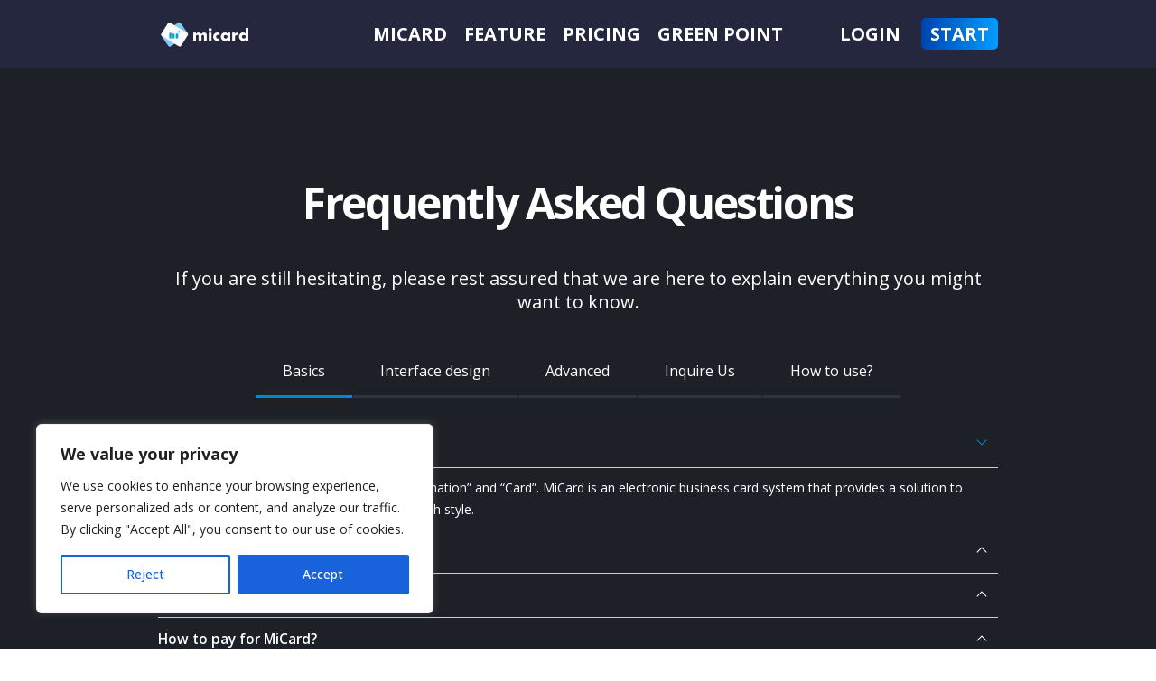

--- FILE ---
content_type: text/html; charset=UTF-8
request_url: https://micard.metroinfo.net/faq/
body_size: 28508
content:
<!DOCTYPE html>
<html dir="ltr" lang="zh-hant"
prefix="og: https://ogp.me/ns#"  prefix="og: http://ogp.me/ns# fb: http://ogp.me/ns/fb#">
<head>
<meta http-equiv="X-UA-Compatible" content="IE=edge" />
<meta http-equiv="Content-Type" content="text/html; charset=UTF-8" />
<meta name="viewport" content="width=device-width, initial-scale=1, minimum-scale=1" />
<link rel="profile" href="https://gmpg.org/xfn/11" />
<link rel="pingback" href="https://micard.metroinfo.net/xmlrpc.php" />
<title>Micard ESG 名片 - 常見問題 | 操作指南 | 使用方法</title>
<style type="text/css">
.heateor_sss_button_instagram span.heateor_sss_svg,a.heateor_sss_instagram span.heateor_sss_svg{background:radial-gradient(circle at 30% 107%,#fdf497 0,#fdf497 5%,#fd5949 45%,#d6249f 60%,#285aeb 90%)}
.heateor_sss_horizontal_sharing .heateor_sss_svg,.heateor_sss_standard_follow_icons_container .heateor_sss_svg{
color: #fff;
border-width: 0px;
border-style: solid;
border-color: transparent;
}
.heateor_sss_horizontal_sharing .heateorSssTCBackground{
color:#666;
}
.heateor_sss_horizontal_sharing span.heateor_sss_svg:hover,.heateor_sss_standard_follow_icons_container span.heateor_sss_svg:hover{
border-color: transparent;
}
.heateor_sss_vertical_sharing span.heateor_sss_svg,.heateor_sss_floating_follow_icons_container span.heateor_sss_svg{
color: #fff;
border-width: 0px;
border-style: solid;
border-color: transparent;
}
.heateor_sss_vertical_sharing .heateorSssTCBackground{
color:#666;
}
.heateor_sss_vertical_sharing span.heateor_sss_svg:hover,.heateor_sss_floating_follow_icons_container span.heateor_sss_svg:hover{
border-color: transparent;
}
@media screen and (max-width:783px) {.heateor_sss_vertical_sharing{display:none!important}}.heateor_sss_sharing_ul {
display: flex;
justify-content: center;
gap: 10px;
flex-wrap: wrap;
}div.heateor_sss_sharing_title{text-align:center}div.heateor_sss_sharing_ul{width:100%;text-align:center;}div.heateor_sss_horizontal_sharing div.heateor_sss_sharing_ul a{float:none!important;display:inline-block;}		</style>
<link rel="alternate" hreflang="zh-hant" href="https://micard.metroinfo.net/faq/" />
<link rel="alternate" hreflang="en" href="https://micard.metroinfo.net/en/faq/" />
<link rel="alternate" hreflang="x-default" href="https://micard.metroinfo.net/faq/" />
<!-- All in One SEO 4.2.8 - aioseo.com -->
<meta name="description" content="如果您在猶豫，請不要擔心——我們在這裡解釋您可能想知道的一切。讓我們幫忙！" />
<meta name="robots" content="max-image-preview:large" />
<meta name="google-site-verification" content="google9bb8f6fdb8e0f666.html" />
<link rel="canonical" href="https://micard.metroinfo.net/faq/" />
<meta name="generator" content="All in One SEO (AIOSEO) 4.2.8 " />
<meta property="og:locale" content="zh_TW" />
<meta property="og:site_name" content="Micard ESG 名片 - ESG名片系統" />
<meta property="og:type" content="product" />
<meta property="og:title" content="Micard ESG 名片 - 常見問題 | 操作指南 | 使用方法" />
<meta property="og:description" content="如果您在猶豫，請不要擔心——我們在這裡解釋您可能想知道的一切。讓我們幫忙！" />
<meta property="og:url" content="https://micard.metroinfo.net/faq/" />
<meta property="fb:admins" content="100085954726148" />
<meta property="og:image" content="https://micard.metroinfo.net/wp-content/uploads/2022/12/web-meta-pricing-300x300-1.png" />
<meta property="og:image:secure_url" content="https://micard.metroinfo.net/wp-content/uploads/2022/12/web-meta-pricing-300x300-1.png" />
<script type="application/ld+json" class="aioseo-schema">
{"@context":"https:\/\/schema.org","@graph":[{"@type":"BreadcrumbList","@id":"https:\/\/micard.metroinfo.net\/faq\/#breadcrumblist","itemListElement":[{"@type":"ListItem","@id":"https:\/\/micard.metroinfo.net\/#listItem","position":1,"item":{"@type":"WebPage","@id":"https:\/\/micard.metroinfo.net\/","name":"\u4e3b\u9801","description":"\u5143\u8a0a\u5361 Micard \u662f\u76ee\u524d\u70ba\u6b62\u662f\u9996\u500b\u7cfb\u7d71\u5b8c\u7f8e\u5c0d\u61c9\u96fb\u5b50\u9322\u5305\u3001\u662f\u771f\u6b63\u4e0d\u9700\u4efb\u4f55\u5be6\u9ad4\u5361\u4ea6\u53ef\u64cd\u4f5c\u7684\u591a\u5143\u8cc7\u8a0a\u540d\u7247\u3002 \u539f\u751f\u96fb\u5b50\u9322\u5305\u3001\u9632\u6b62\u8eab\u4efd\u88ab\u6feb\u7528\u3001\u5206\u6790\u540d\u7247\u6210\u6548\uff0c\u540c\u6642\u91dd\u5c0d\u516c\u53f8\u53ca\u6a5f\u69cb\u7ba1\u7406\u6240\u9700\uff0c\u6ce8\u91cd\u4f7f\u7528\u8005\u9ad4\u9a57\u53ca\u5718\u968a\u8cc7\u8a0a\u7ba1\u7406\u3002 \u7dda\u4e0a\u7dda\u4e0b\u6a21\u5f0f\u7ba1\u7406\u7121\u9700\u984d\u5916\u61c9\u7528\u7a0b\u5f0f\uff0c\u914d\u5408\u958b\u653e\u61c9\u7528\u7a0b\u5f0f\u4ecb\u9762 API \u8207\u7b2c\u4e09\u65b9\u7cfb\u7d71\u6574\u5408\u3002","url":"https:\/\/micard.metroinfo.net\/"},"nextItem":"https:\/\/micard.metroinfo.net\/faq\/#listItem"},{"@type":"ListItem","@id":"https:\/\/micard.metroinfo.net\/faq\/#listItem","position":2,"item":{"@type":"WebPage","@id":"https:\/\/micard.metroinfo.net\/faq\/","name":"\u5e38\u898b\u554f\u984c","description":"\u5982\u679c\u60a8\u5728\u7336\u8c6b\uff0c\u8acb\u4e0d\u8981\u64d4\u5fc3\u2014\u2014\u6211\u5011\u5728\u9019\u88e1\u89e3\u91cb\u60a8\u53ef\u80fd\u60f3\u77e5\u9053\u7684\u4e00\u5207\u3002\u8b93\u6211\u5011\u5e6b\u5fd9\uff01","url":"https:\/\/micard.metroinfo.net\/faq\/"},"previousItem":"https:\/\/micard.metroinfo.net\/#listItem"}]},{"@type":"Organization","@id":"https:\/\/micard.metroinfo.net\/#organization","name":"MI Card","url":"https:\/\/micard.metroinfo.net\/","logo":{"@type":"ImageObject","url":"https:\/\/micard.metroinfo.net\/wp-content\/uploads\/2022\/12\/micard-logo-txt.png","@id":"https:\/\/micard.metroinfo.net\/#organizationLogo","width":591,"height":618},"image":{"@id":"https:\/\/micard.metroinfo.net\/#organizationLogo"},"sameAs":["https:\/\/www.facebook.com\/micard.net\/","https:\/\/www.instagram.com\/m.i_card\/","https:\/\/www.youtube.com\/@micard-metroinfo\/featured"],"contactPoint":{"@type":"ContactPoint","telephone":"+85234688128","contactType":"Sales"}},{"@type":"WebPage","@id":"https:\/\/micard.metroinfo.net\/faq\/#webpage","url":"https:\/\/micard.metroinfo.net\/faq\/","name":"Micard ESG \u540d\u7247 - \u5e38\u898b\u554f\u984c | \u64cd\u4f5c\u6307\u5357 | \u4f7f\u7528\u65b9\u6cd5","description":"\u5982\u679c\u60a8\u5728\u7336\u8c6b\uff0c\u8acb\u4e0d\u8981\u64d4\u5fc3\u2014\u2014\u6211\u5011\u5728\u9019\u88e1\u89e3\u91cb\u60a8\u53ef\u80fd\u60f3\u77e5\u9053\u7684\u4e00\u5207\u3002\u8b93\u6211\u5011\u5e6b\u5fd9\uff01","inLanguage":"zh-TW","isPartOf":{"@id":"https:\/\/micard.metroinfo.net\/#website"},"breadcrumb":{"@id":"https:\/\/micard.metroinfo.net\/faq\/#breadcrumblist"},"datePublished":"2023-01-06T03:22:00+08:00","dateModified":"2023-06-05T04:07:23+08:00"},{"@type":"WebSite","@id":"https:\/\/micard.metroinfo.net\/#website","url":"https:\/\/micard.metroinfo.net\/","name":"MI Card","description":"ESG\u540d\u7247\u7cfb\u7d71","inLanguage":"zh-TW","publisher":{"@id":"https:\/\/micard.metroinfo.net\/#organization"}}]}
</script>
<!-- All in One SEO -->
<script type='application/javascript'>console.log('PixelYourSite Free version 9.3.2');</script>
<link rel='dns-prefetch' href='//www.googletagmanager.com' />
<link rel='dns-prefetch' href='//s.w.org' />
<link rel='dns-prefetch' href='//pagead2.googlesyndication.com' />
<link rel="alternate" type="application/rss+xml" title="訂閱《Micard ESG 名片》&raquo; 資訊提供" href="https://micard.metroinfo.net/feed/" />
<link rel="alternate" type="application/rss+xml" title="訂閱《Micard ESG 名片》&raquo; 留言的資訊提供" href="https://micard.metroinfo.net/comments/feed/" />
<link rel="shortcut icon" href="//micard.metroinfo.net/wp-content/uploads/2022/12/micard-logo-txt.png" type="image/x-icon" />
<link rel="apple-touch-icon" href="" />
<link rel="apple-touch-icon" sizes="120x120" href="" />
<link rel="apple-touch-icon" sizes="76x76" href="" />
<link rel="apple-touch-icon" sizes="152x152" href="" />
<meta name="twitter:card" content="summary_large_image">
<meta property="twitter:title" content="常見問題"/>
<meta property="og:title" content="常見問題"/>
<meta property="og:type" content="website"/>
<meta property="og:url" content="https://micard.metroinfo.net/faq/"/>
<meta property="og:site_name" content="Micard ESG 名片"/>
<meta property="og:description" content=""/>
<meta property="og:image" content="https://micard.metroinfo.net/wp-content/uploads/2022/12/Text.png"/>
<script>
window._wpemojiSettings = {"baseUrl":"https:\/\/s.w.org\/images\/core\/emoji\/14.0.0\/72x72\/","ext":".png","svgUrl":"https:\/\/s.w.org\/images\/core\/emoji\/14.0.0\/svg\/","svgExt":".svg","source":{"concatemoji":"https:\/\/micard.metroinfo.net\/wp-includes\/js\/wp-emoji-release.min.js?ver=6.0.2"}};
/*! This file is auto-generated */
!function(e,a,t){var n,r,o,i=a.createElement("canvas"),p=i.getContext&&i.getContext("2d");function s(e,t){var a=String.fromCharCode,e=(p.clearRect(0,0,i.width,i.height),p.fillText(a.apply(this,e),0,0),i.toDataURL());return p.clearRect(0,0,i.width,i.height),p.fillText(a.apply(this,t),0,0),e===i.toDataURL()}function c(e){var t=a.createElement("script");t.src=e,t.defer=t.type="text/javascript",a.getElementsByTagName("head")[0].appendChild(t)}for(o=Array("flag","emoji"),t.supports={everything:!0,everythingExceptFlag:!0},r=0;r<o.length;r++)t.supports[o[r]]=function(e){if(!p||!p.fillText)return!1;switch(p.textBaseline="top",p.font="600 32px Arial",e){case"flag":return s([127987,65039,8205,9895,65039],[127987,65039,8203,9895,65039])?!1:!s([55356,56826,55356,56819],[55356,56826,8203,55356,56819])&&!s([55356,57332,56128,56423,56128,56418,56128,56421,56128,56430,56128,56423,56128,56447],[55356,57332,8203,56128,56423,8203,56128,56418,8203,56128,56421,8203,56128,56430,8203,56128,56423,8203,56128,56447]);case"emoji":return!s([129777,127995,8205,129778,127999],[129777,127995,8203,129778,127999])}return!1}(o[r]),t.supports.everything=t.supports.everything&&t.supports[o[r]],"flag"!==o[r]&&(t.supports.everythingExceptFlag=t.supports.everythingExceptFlag&&t.supports[o[r]]);t.supports.everythingExceptFlag=t.supports.everythingExceptFlag&&!t.supports.flag,t.DOMReady=!1,t.readyCallback=function(){t.DOMReady=!0},t.supports.everything||(n=function(){t.readyCallback()},a.addEventListener?(a.addEventListener("DOMContentLoaded",n,!1),e.addEventListener("load",n,!1)):(e.attachEvent("onload",n),a.attachEvent("onreadystatechange",function(){"complete"===a.readyState&&t.readyCallback()})),(e=t.source||{}).concatemoji?c(e.concatemoji):e.wpemoji&&e.twemoji&&(c(e.twemoji),c(e.wpemoji)))}(window,document,window._wpemojiSettings);
</script>
<style>
img.wp-smiley,
img.emoji {
display: inline !important;
border: none !important;
box-shadow: none !important;
height: 1em !important;
width: 1em !important;
margin: 0 0.07em !important;
vertical-align: -0.1em !important;
background: none !important;
padding: 0 !important;
}
</style>
<!-- <link rel='stylesheet' id='formidable-css'  href='https://micard.metroinfo.net/wp-content/plugins/formidable/css/formidableforms.css?ver=428748' media='all' /> -->
<!-- <link rel='stylesheet' id='wp-block-library-css'  href='https://micard.metroinfo.net/wp-includes/css/dist/block-library/style.min.css?ver=6.0.2' media='all' /> -->
<link rel="stylesheet" type="text/css" href="//micard.metroinfo.net/wp-content/cache/wpfc-minified/lofhbnwz/1x4l1.css" media="all"/>
<style id='wp-block-library-theme-inline-css'>
.wp-block-audio figcaption{color:#555;font-size:13px;text-align:center}.is-dark-theme .wp-block-audio figcaption{color:hsla(0,0%,100%,.65)}.wp-block-code{border:1px solid #ccc;border-radius:4px;font-family:Menlo,Consolas,monaco,monospace;padding:.8em 1em}.wp-block-embed figcaption{color:#555;font-size:13px;text-align:center}.is-dark-theme .wp-block-embed figcaption{color:hsla(0,0%,100%,.65)}.blocks-gallery-caption{color:#555;font-size:13px;text-align:center}.is-dark-theme .blocks-gallery-caption{color:hsla(0,0%,100%,.65)}.wp-block-image figcaption{color:#555;font-size:13px;text-align:center}.is-dark-theme .wp-block-image figcaption{color:hsla(0,0%,100%,.65)}.wp-block-pullquote{border-top:4px solid;border-bottom:4px solid;margin-bottom:1.75em;color:currentColor}.wp-block-pullquote__citation,.wp-block-pullquote cite,.wp-block-pullquote footer{color:currentColor;text-transform:uppercase;font-size:.8125em;font-style:normal}.wp-block-quote{border-left:.25em solid;margin:0 0 1.75em;padding-left:1em}.wp-block-quote cite,.wp-block-quote footer{color:currentColor;font-size:.8125em;position:relative;font-style:normal}.wp-block-quote.has-text-align-right{border-left:none;border-right:.25em solid;padding-left:0;padding-right:1em}.wp-block-quote.has-text-align-center{border:none;padding-left:0}.wp-block-quote.is-large,.wp-block-quote.is-style-large,.wp-block-quote.is-style-plain{border:none}.wp-block-search .wp-block-search__label{font-weight:700}:where(.wp-block-group.has-background){padding:1.25em 2.375em}.wp-block-separator.has-css-opacity{opacity:.4}.wp-block-separator{border:none;border-bottom:2px solid;margin-left:auto;margin-right:auto}.wp-block-separator.has-alpha-channel-opacity{opacity:1}.wp-block-separator:not(.is-style-wide):not(.is-style-dots){width:100px}.wp-block-separator.has-background:not(.is-style-dots){border-bottom:none;height:1px}.wp-block-separator.has-background:not(.is-style-wide):not(.is-style-dots){height:2px}.wp-block-table thead{border-bottom:3px solid}.wp-block-table tfoot{border-top:3px solid}.wp-block-table td,.wp-block-table th{padding:.5em;border:1px solid;word-break:normal}.wp-block-table figcaption{color:#555;font-size:13px;text-align:center}.is-dark-theme .wp-block-table figcaption{color:hsla(0,0%,100%,.65)}.wp-block-video figcaption{color:#555;font-size:13px;text-align:center}.is-dark-theme .wp-block-video figcaption{color:hsla(0,0%,100%,.65)}.wp-block-template-part.has-background{padding:1.25em 2.375em;margin-top:0;margin-bottom:0}
</style>
<style id='global-styles-inline-css'>
body{--wp--preset--color--black: #000000;--wp--preset--color--cyan-bluish-gray: #abb8c3;--wp--preset--color--white: #ffffff;--wp--preset--color--pale-pink: #f78da7;--wp--preset--color--vivid-red: #cf2e2e;--wp--preset--color--luminous-vivid-orange: #ff6900;--wp--preset--color--luminous-vivid-amber: #fcb900;--wp--preset--color--light-green-cyan: #7bdcb5;--wp--preset--color--vivid-green-cyan: #00d084;--wp--preset--color--pale-cyan-blue: #8ed1fc;--wp--preset--color--vivid-cyan-blue: #0693e3;--wp--preset--color--vivid-purple: #9b51e0;--wp--preset--color--primary: #0088cc;--wp--preset--color--secondary: #e36159;--wp--preset--color--tertiary: #2baab1;--wp--preset--color--quaternary: #383f48;--wp--preset--color--dark: #212529;--wp--preset--color--light: #ffffff;--wp--preset--gradient--vivid-cyan-blue-to-vivid-purple: linear-gradient(135deg,rgba(6,147,227,1) 0%,rgb(155,81,224) 100%);--wp--preset--gradient--light-green-cyan-to-vivid-green-cyan: linear-gradient(135deg,rgb(122,220,180) 0%,rgb(0,208,130) 100%);--wp--preset--gradient--luminous-vivid-amber-to-luminous-vivid-orange: linear-gradient(135deg,rgba(252,185,0,1) 0%,rgba(255,105,0,1) 100%);--wp--preset--gradient--luminous-vivid-orange-to-vivid-red: linear-gradient(135deg,rgba(255,105,0,1) 0%,rgb(207,46,46) 100%);--wp--preset--gradient--very-light-gray-to-cyan-bluish-gray: linear-gradient(135deg,rgb(238,238,238) 0%,rgb(169,184,195) 100%);--wp--preset--gradient--cool-to-warm-spectrum: linear-gradient(135deg,rgb(74,234,220) 0%,rgb(151,120,209) 20%,rgb(207,42,186) 40%,rgb(238,44,130) 60%,rgb(251,105,98) 80%,rgb(254,248,76) 100%);--wp--preset--gradient--blush-light-purple: linear-gradient(135deg,rgb(255,206,236) 0%,rgb(152,150,240) 100%);--wp--preset--gradient--blush-bordeaux: linear-gradient(135deg,rgb(254,205,165) 0%,rgb(254,45,45) 50%,rgb(107,0,62) 100%);--wp--preset--gradient--luminous-dusk: linear-gradient(135deg,rgb(255,203,112) 0%,rgb(199,81,192) 50%,rgb(65,88,208) 100%);--wp--preset--gradient--pale-ocean: linear-gradient(135deg,rgb(255,245,203) 0%,rgb(182,227,212) 50%,rgb(51,167,181) 100%);--wp--preset--gradient--electric-grass: linear-gradient(135deg,rgb(202,248,128) 0%,rgb(113,206,126) 100%);--wp--preset--gradient--midnight: linear-gradient(135deg,rgb(2,3,129) 0%,rgb(40,116,252) 100%);--wp--preset--duotone--dark-grayscale: url('#wp-duotone-dark-grayscale');--wp--preset--duotone--grayscale: url('#wp-duotone-grayscale');--wp--preset--duotone--purple-yellow: url('#wp-duotone-purple-yellow');--wp--preset--duotone--blue-red: url('#wp-duotone-blue-red');--wp--preset--duotone--midnight: url('#wp-duotone-midnight');--wp--preset--duotone--magenta-yellow: url('#wp-duotone-magenta-yellow');--wp--preset--duotone--purple-green: url('#wp-duotone-purple-green');--wp--preset--duotone--blue-orange: url('#wp-duotone-blue-orange');--wp--preset--font-size--small: 13px;--wp--preset--font-size--medium: 20px;--wp--preset--font-size--large: 36px;--wp--preset--font-size--x-large: 42px;}.has-black-color{color: var(--wp--preset--color--black) !important;}.has-cyan-bluish-gray-color{color: var(--wp--preset--color--cyan-bluish-gray) !important;}.has-white-color{color: var(--wp--preset--color--white) !important;}.has-pale-pink-color{color: var(--wp--preset--color--pale-pink) !important;}.has-vivid-red-color{color: var(--wp--preset--color--vivid-red) !important;}.has-luminous-vivid-orange-color{color: var(--wp--preset--color--luminous-vivid-orange) !important;}.has-luminous-vivid-amber-color{color: var(--wp--preset--color--luminous-vivid-amber) !important;}.has-light-green-cyan-color{color: var(--wp--preset--color--light-green-cyan) !important;}.has-vivid-green-cyan-color{color: var(--wp--preset--color--vivid-green-cyan) !important;}.has-pale-cyan-blue-color{color: var(--wp--preset--color--pale-cyan-blue) !important;}.has-vivid-cyan-blue-color{color: var(--wp--preset--color--vivid-cyan-blue) !important;}.has-vivid-purple-color{color: var(--wp--preset--color--vivid-purple) !important;}.has-black-background-color{background-color: var(--wp--preset--color--black) !important;}.has-cyan-bluish-gray-background-color{background-color: var(--wp--preset--color--cyan-bluish-gray) !important;}.has-white-background-color{background-color: var(--wp--preset--color--white) !important;}.has-pale-pink-background-color{background-color: var(--wp--preset--color--pale-pink) !important;}.has-vivid-red-background-color{background-color: var(--wp--preset--color--vivid-red) !important;}.has-luminous-vivid-orange-background-color{background-color: var(--wp--preset--color--luminous-vivid-orange) !important;}.has-luminous-vivid-amber-background-color{background-color: var(--wp--preset--color--luminous-vivid-amber) !important;}.has-light-green-cyan-background-color{background-color: var(--wp--preset--color--light-green-cyan) !important;}.has-vivid-green-cyan-background-color{background-color: var(--wp--preset--color--vivid-green-cyan) !important;}.has-pale-cyan-blue-background-color{background-color: var(--wp--preset--color--pale-cyan-blue) !important;}.has-vivid-cyan-blue-background-color{background-color: var(--wp--preset--color--vivid-cyan-blue) !important;}.has-vivid-purple-background-color{background-color: var(--wp--preset--color--vivid-purple) !important;}.has-black-border-color{border-color: var(--wp--preset--color--black) !important;}.has-cyan-bluish-gray-border-color{border-color: var(--wp--preset--color--cyan-bluish-gray) !important;}.has-white-border-color{border-color: var(--wp--preset--color--white) !important;}.has-pale-pink-border-color{border-color: var(--wp--preset--color--pale-pink) !important;}.has-vivid-red-border-color{border-color: var(--wp--preset--color--vivid-red) !important;}.has-luminous-vivid-orange-border-color{border-color: var(--wp--preset--color--luminous-vivid-orange) !important;}.has-luminous-vivid-amber-border-color{border-color: var(--wp--preset--color--luminous-vivid-amber) !important;}.has-light-green-cyan-border-color{border-color: var(--wp--preset--color--light-green-cyan) !important;}.has-vivid-green-cyan-border-color{border-color: var(--wp--preset--color--vivid-green-cyan) !important;}.has-pale-cyan-blue-border-color{border-color: var(--wp--preset--color--pale-cyan-blue) !important;}.has-vivid-cyan-blue-border-color{border-color: var(--wp--preset--color--vivid-cyan-blue) !important;}.has-vivid-purple-border-color{border-color: var(--wp--preset--color--vivid-purple) !important;}.has-vivid-cyan-blue-to-vivid-purple-gradient-background{background: var(--wp--preset--gradient--vivid-cyan-blue-to-vivid-purple) !important;}.has-light-green-cyan-to-vivid-green-cyan-gradient-background{background: var(--wp--preset--gradient--light-green-cyan-to-vivid-green-cyan) !important;}.has-luminous-vivid-amber-to-luminous-vivid-orange-gradient-background{background: var(--wp--preset--gradient--luminous-vivid-amber-to-luminous-vivid-orange) !important;}.has-luminous-vivid-orange-to-vivid-red-gradient-background{background: var(--wp--preset--gradient--luminous-vivid-orange-to-vivid-red) !important;}.has-very-light-gray-to-cyan-bluish-gray-gradient-background{background: var(--wp--preset--gradient--very-light-gray-to-cyan-bluish-gray) !important;}.has-cool-to-warm-spectrum-gradient-background{background: var(--wp--preset--gradient--cool-to-warm-spectrum) !important;}.has-blush-light-purple-gradient-background{background: var(--wp--preset--gradient--blush-light-purple) !important;}.has-blush-bordeaux-gradient-background{background: var(--wp--preset--gradient--blush-bordeaux) !important;}.has-luminous-dusk-gradient-background{background: var(--wp--preset--gradient--luminous-dusk) !important;}.has-pale-ocean-gradient-background{background: var(--wp--preset--gradient--pale-ocean) !important;}.has-electric-grass-gradient-background{background: var(--wp--preset--gradient--electric-grass) !important;}.has-midnight-gradient-background{background: var(--wp--preset--gradient--midnight) !important;}.has-small-font-size{font-size: var(--wp--preset--font-size--small) !important;}.has-medium-font-size{font-size: var(--wp--preset--font-size--medium) !important;}.has-large-font-size{font-size: var(--wp--preset--font-size--large) !important;}.has-x-large-font-size{font-size: var(--wp--preset--font-size--x-large) !important;}
</style>
<!-- <link rel='stylesheet' id='survey-maker-css'  href='https://micard.metroinfo.net/wp-content/plugins/survey-maker/public/css/survey-maker-public.css?ver=3.3.0' media='all' /> -->
<!-- <link rel='stylesheet' id='wpml-legacy-horizontal-list-0-css'  href='//micard.metroinfo.net/wp-content/plugins/sitepress-multilingual-cms/templates/language-switchers/legacy-list-horizontal/style.min.css?ver=1' media='all' /> -->
<!-- <link rel='stylesheet' id='wpml-legacy-vertical-list-0-css'  href='//micard.metroinfo.net/wp-content/plugins/sitepress-multilingual-cms/templates/language-switchers/legacy-list-vertical/style.min.css?ver=1' media='all' /> -->
<!-- <link rel='stylesheet' id='heateor_sss_frontend_css-css'  href='https://micard.metroinfo.net/wp-content/plugins/sassy-social-share/public/css/sassy-social-share-public.css?ver=3.3.45' media='all' /> -->
<!-- <link rel='stylesheet' id='elementor-frontend-css'  href='https://micard.metroinfo.net/wp-content/uploads/elementor/css/custom-frontend-lite.min.css?ver=1691564941' media='all' /> -->
<!-- <link rel='stylesheet' id='eael-general-css'  href='https://micard.metroinfo.net/wp-content/plugins/essential-addons-for-elementor-lite/assets/front-end/css/view/general.min.css?ver=5.6.3' media='all' /> -->
<!-- <link rel='stylesheet' id='porto-css-vars-css'  href='https://micard.metroinfo.net/wp-content/uploads/porto_styles/theme_css_vars.css?ver=6.6.1' media='all' /> -->
<!-- <link rel='stylesheet' id='js_composer_front-css'  href='https://micard.metroinfo.net/wp-content/plugins/js_composer/assets/css/js_composer.min.css?ver=6.10.0' media='all' /> -->
<!-- <link rel='stylesheet' id='redux-custom-fonts-css-css'  href='https://micard.metroinfo.net/wp-content/uploads/redux/custom-fonts/fonts.css?ver=1672308893' media='all' /> -->
<!-- <link rel='stylesheet' id='bootstrap-css'  href='https://micard.metroinfo.net/wp-content/uploads/porto_styles/bootstrap.css?ver=6.6.1' media='all' /> -->
<!-- <link rel='stylesheet' id='porto-plugins-css'  href='https://micard.metroinfo.net/wp-content/themes/porto/css/plugins.css?ver=6.6.1' media='all' /> -->
<!-- <link rel='stylesheet' id='porto-theme-css'  href='https://micard.metroinfo.net/wp-content/themes/porto/css/theme.css?ver=6.6.1' media='all' /> -->
<!-- <link rel='stylesheet' id='porto-shortcodes-css'  href='https://micard.metroinfo.net/wp-content/uploads/porto_styles/shortcodes.css?ver=6.6.1' media='all' /> -->
<!-- <link rel='stylesheet' id='porto-theme-wpb-css'  href='https://micard.metroinfo.net/wp-content/themes/porto/css/theme_wpb.css?ver=6.6.1' media='all' /> -->
<!-- <link rel='stylesheet' id='porto-theme-elementor-css'  href='https://micard.metroinfo.net/wp-content/themes/porto/css/theme_elementor.css?ver=6.6.1' media='all' /> -->
<!-- <link rel='stylesheet' id='porto-theme-radius-css'  href='https://micard.metroinfo.net/wp-content/themes/porto/css/theme_radius.css?ver=6.6.1' media='all' /> -->
<!-- <link rel='stylesheet' id='porto-dynamic-style-css'  href='https://micard.metroinfo.net/wp-content/uploads/porto_styles/dynamic_style.css?ver=6.6.1' media='all' /> -->
<!-- <link rel='stylesheet' id='porto-type-builder-css'  href='https://micard.metroinfo.net/wp-content/plugins/porto-functionality/builders/assets/type-builder.css?ver=2.6.1' media='all' /> -->
<!-- <link rel='stylesheet' id='porto-style-css'  href='https://micard.metroinfo.net/wp-content/themes/porto/style.css?ver=6.6.1' media='all' /> -->
<link rel="stylesheet" type="text/css" href="//micard.metroinfo.net/wp-content/cache/wpfc-minified/expolug/1x4l1.css" media="all"/>
<style id='porto-style-inline-css'>
.vc_custom_1673321238175{padding-top: 130px !important;padding-bottom: 20px !important;}.vc_custom_1672280907504{margin-bottom: -20px !important;}
.side-header-narrow-bar-logo{max-width:100px}@media (min-width:992px){}#header .header-main .header-left,#header .header-main .header-center,#header .header-main .header-right,.fixed-header #header .header-main .header-left,.fixed-header #header .header-main .header-right,.fixed-header #header .header-main .header-center,.header-builder-p .header-main{padding-top:0;padding-bottom:0}@media (max-width:991px){#header .header-main .header-left,#header .header-main .header-center,#header .header-main .header-right,.fixed-header #header .header-main .header-left,.fixed-header #header .header-main .header-right,.fixed-header #header .header-main .header-center,.header-builder-p .header-main{padding-top:0;padding-bottom:0}}.page-top .page-title-wrap{line-height:0}.page-top .page-title:not(.b-none):after{content:'';position:absolute;width:100%;left:0;border-bottom:5px solid var(--porto-primary-color);bottom:-32px}.toggle{padding-bottom:0}.toggle > label{background:none;border:none;border-radius:0;padding-left:0}section.toggle label{color:#FFF;font-weight:600;border-bottom:1px solid #ccc;margin-bottom:0}section.toggle.active > label{background:none;color:#08c;border-bottom-color:#ccc}.toggle > .toggle-content{padding-left:0;padding-top:10px}.toggle > label:before{top:calc(50% + 1px);right:14px;border:none;border-top:1px solid;border-right:1px solid;width:8px;height:8px;margin-top:-4px;transition:transform 0.3s,top 0.3s;transform:rotate(-45deg);transform-origin:50% 50%}.toggle.active > label:before{border:none;border-top:1px solid #08c;border-right:1px solid #08c;transform:rotate(135deg);margin-top:-4px;right:14px}.no-breadcrumbs .main-content{padding-top:0}
</style>
<script src='//micard.metroinfo.net/wp-content/cache/wpfc-minified/kops84w8/1x4l1.js' type="text/javascript"></script>
<!-- <script src='https://micard.metroinfo.net/wp-includes/js/jquery/jquery.min.js?ver=3.6.0' id='jquery-core-js'></script> -->
<!-- <script src='https://micard.metroinfo.net/wp-includes/js/jquery/jquery-migrate.min.js?ver=3.3.2' id='jquery-migrate-js'></script> -->
<script id='wpml-cookie-js-extra'>
var wpml_cookies = {"wp-wpml_current_language":{"value":"zh-hant","expires":1,"path":"\/"}};
var wpml_cookies = {"wp-wpml_current_language":{"value":"zh-hant","expires":1,"path":"\/"}};
</script>
<script src='//micard.metroinfo.net/wp-content/cache/wpfc-minified/q8iwoxlb/1x4l1.js' type="text/javascript"></script>
<!-- <script src='https://micard.metroinfo.net/wp-content/plugins/sitepress-multilingual-cms/res/js/cookies/language-cookie.js?ver=4.5.14' id='wpml-cookie-js'></script> -->
<script id='cookie-law-info-js-extra'>
var _ckyConfig = {"_ipData":[],"_assetsURL":"https:\/\/micard.metroinfo.net\/wp-content\/plugins\/cookie-law-info\/lite\/frontend\/images\/","_publicURL":"https:\/\/micard.metroinfo.net","_expiry":"730","_categories":[{"name":"Necessary","slug":"necessary","isNecessary":true,"ccpaDoNotSell":true,"cookies":[],"active":true,"defaultConsent":{"gdpr":true,"ccpa":true}},{"name":"Functional","slug":"functional","isNecessary":false,"ccpaDoNotSell":true,"cookies":[],"active":true,"defaultConsent":{"gdpr":false,"ccpa":false}},{"name":"Analytics","slug":"analytics","isNecessary":false,"ccpaDoNotSell":true,"cookies":[],"active":true,"defaultConsent":{"gdpr":false,"ccpa":false}},{"name":"Performance","slug":"performance","isNecessary":false,"ccpaDoNotSell":true,"cookies":[],"active":true,"defaultConsent":{"gdpr":false,"ccpa":false}},{"name":"Advertisement","slug":"advertisement","isNecessary":false,"ccpaDoNotSell":true,"cookies":[],"active":true,"defaultConsent":{"gdpr":false,"ccpa":false}}],"_activeLaw":"gdpr","_rootDomain":"","_block":"1","_showBanner":"1","_bannerConfig":{"settings":{"type":"box","position":"bottom-left","applicableLaw":"gdpr"},"behaviours":{"reloadBannerOnAccept":false,"loadAnalyticsByDefault":false,"animations":{"onLoad":"animate","onHide":"sticky"}},"config":{"revisitConsent":{"status":false,"tag":"revisit-consent","position":"bottom-left","meta":{"url":"#"},"styles":{"background-color":"#0056a7"},"elements":{"title":{"type":"text","tag":"revisit-consent-title","status":true,"styles":{"color":"#0056a7"}}}},"preferenceCenter":{"toggle":{"status":true,"tag":"detail-category-toggle","type":"toggle","states":{"active":{"styles":{"background-color":"#1863DC"}},"inactive":{"styles":{"background-color":"#D0D5D2"}}}}},"categoryPreview":{"status":false,"toggle":{"status":true,"tag":"detail-category-preview-toggle","type":"toggle","states":{"active":{"styles":{"background-color":"#1863DC"}},"inactive":{"styles":{"background-color":"#D0D5D2"}}}}},"videoPlaceholder":{"status":true,"styles":{"background-color":"#000000","border-color":"#000000","color":"#ffffff"}},"readMore":{"status":false,"tag":"readmore-button","type":"link","meta":{"noFollow":true,"newTab":true},"styles":{"color":"#1863dc","background-color":"transparent","border-color":"transparent"}},"auditTable":{"status":true},"optOption":{"status":true,"toggle":{"status":true,"tag":"optout-option-toggle","type":"toggle","states":{"active":{"styles":{"background-color":"#1863dc"}},"inactive":{"styles":{"background-color":"#FFFFFF"}}}}}}},"_version":"3.0.7","_logConsent":"1","_tags":[{"tag":"accept-button","styles":{"color":"#FFFFFF","background-color":"#1863dc","border-color":"#1863dc"}},{"tag":"reject-button","styles":{"color":"#1863dc","background-color":"transparent","border-color":"#1863dc"}},{"tag":"settings-button","styles":{"color":"#1863dc","background-color":"transparent","border-color":"#1863dc"}},{"tag":"readmore-button","styles":{"color":"#1863dc","background-color":"transparent","border-color":"transparent"}},{"tag":"donotsell-button","styles":{"color":"#1863dc","background-color":"transparent","border-color":"transparent"}},{"tag":"accept-button","styles":{"color":"#FFFFFF","background-color":"#1863dc","border-color":"#1863dc"}},{"tag":"revisit-consent","styles":{"background-color":"#0056a7"}}],"_shortCodes":[{"key":"cky_readmore","content":"<a href=\"#\" class=\"cky-policy\" aria-label=\"Cookie Policy\" target=\"_blank\" rel=\"noopener\" data-cky-tag=\"readmore-button\">Cookie Policy<\/a>","tag":"readmore-button","status":false,"attributes":{"rel":"nofollow","target":"_blank"}},{"key":"cky_show_desc","content":"<button class=\"cky-show-desc-btn\" data-cky-tag=\"show-desc-button\" aria-label=\"Show more\">Show more<\/button>","tag":"show-desc-button","status":true,"attributes":[]},{"key":"cky_hide_desc","content":"<button class=\"cky-show-desc-btn\" data-cky-tag=\"hide-desc-button\" aria-label=\"Show less\">Show less<\/button>","tag":"hide-desc-button","status":true,"attributes":[]},{"key":"cky_category_toggle_label","content":"[cky_{{status}}_category_label] [cky_preference_{{category_slug}}_title]","tag":"","status":true,"attributes":[]},{"key":"cky_enable_category_label","content":"Enable","tag":"","status":true,"attributes":[]},{"key":"cky_disable_category_label","content":"Disable","tag":"","status":true,"attributes":[]},{"key":"cky_video_placeholder","content":"<div class=\"video-placeholder-normal\" data-cky-tag=\"video-placeholder\" id=\"[UNIQUEID]\"><p class=\"video-placeholder-text-normal\" data-cky-tag=\"placeholder-title\">Please accept cookies to access this content<\/p><\/div>","tag":"","status":true,"attributes":[]},{"key":"cky_enable_optout_label","content":"Enable","tag":"","status":true,"attributes":[]},{"key":"cky_disable_optout_label","content":"Disable","tag":"","status":true,"attributes":[]},{"key":"cky_optout_toggle_label","content":"[cky_{{status}}_optout_label] [cky_optout_option_title]","tag":"","status":true,"attributes":[]},{"key":"cky_optout_option_title","content":"Do Not Sell My Personal Information","tag":"","status":true,"attributes":[]},{"key":"cky_optout_close_label","content":"Close","tag":"","status":true,"attributes":[]}],"_rtl":"","_providersToBlock":[]};
var _ckyStyles = {"css":".cky-overlay{background: #000000; opacity: 0.4; position: fixed; top: 0; left: 0; width: 100%; height: 100%; z-index: 99999999;}.cky-hide{display: none;}.cky-btn-revisit-wrapper{display: flex; align-items: center; justify-content: center; background: #0056a7; width: 45px; height: 45px; border-radius: 50%; position: fixed; z-index: 999999; cursor: pointer;}.cky-revisit-bottom-left{bottom: 15px; left: 15px;}.cky-revisit-bottom-right{bottom: 15px; right: 15px;}.cky-btn-revisit-wrapper .cky-btn-revisit{display: flex; align-items: center; justify-content: center; background: none; border: none; cursor: pointer; position: relative; margin: 0; padding: 0;}.cky-btn-revisit-wrapper .cky-btn-revisit img{max-width: fit-content; margin: 0; height: 30px; width: 30px;}.cky-revisit-bottom-left:hover::before{content: attr(data-tooltip); position: absolute; background: #4e4b66; color: #ffffff; left: calc(100% + 7px); font-size: 12px; line-height: 16px; width: max-content; padding: 4px 8px; border-radius: 4px;}.cky-revisit-bottom-left:hover::after{position: absolute; content: \"\"; border: 5px solid transparent; left: calc(100% + 2px); border-left-width: 0; border-right-color: #4e4b66;}.cky-revisit-bottom-right:hover::before{content: attr(data-tooltip); position: absolute; background: #4e4b66; color: #ffffff; right: calc(100% + 7px); font-size: 12px; line-height: 16px; width: max-content; padding: 4px 8px; border-radius: 4px;}.cky-revisit-bottom-right:hover::after{position: absolute; content: \"\"; border: 5px solid transparent; right: calc(100% + 2px); border-right-width: 0; border-left-color: #4e4b66;}.cky-revisit-hide{display: none;}.cky-consent-container{position: fixed; width: 440px; box-sizing: border-box; z-index: 9999999; border-radius: 6px;}.cky-consent-container .cky-consent-bar{background: #ffffff; border: 1px solid; padding: 20px 26px; box-shadow: 0 -1px 10px 0 #acabab4d; border-radius: 6px;}.cky-box-bottom-left{bottom: 40px; left: 40px;}.cky-box-bottom-right{bottom: 40px; right: 40px;}.cky-box-top-left{top: 40px; left: 40px;}.cky-box-top-right{top: 40px; right: 40px;}.cky-custom-brand-logo-wrapper .cky-custom-brand-logo{width: 100px; height: auto; margin: 0 0 12px 0;}.cky-notice .cky-title{color: #212121; font-weight: 700; font-size: 18px; line-height: 24px; margin: 0 0 12px 0;}.cky-notice-des *,.cky-preference-content-wrapper *,.cky-accordion-header-des *,.cky-gpc-wrapper .cky-gpc-desc *{font-size: 14px;}.cky-notice-des{color: #212121; font-size: 14px; line-height: 24px; font-weight: 400;}.cky-notice-des img{height: 25px; width: 25px;}.cky-consent-bar .cky-notice-des p,.cky-gpc-wrapper .cky-gpc-desc p,.cky-preference-body-wrapper .cky-preference-content-wrapper p,.cky-accordion-header-wrapper .cky-accordion-header-des p,.cky-cookie-des-table li div:last-child p{color: inherit; margin-top: 0;}.cky-notice-des P:last-child,.cky-preference-content-wrapper p:last-child,.cky-cookie-des-table li div:last-child p:last-child,.cky-gpc-wrapper .cky-gpc-desc p:last-child{margin-bottom: 0;}.cky-notice-des a.cky-policy,.cky-notice-des button.cky-policy{font-size: 14px; color: #1863dc; white-space: nowrap; cursor: pointer; background: transparent; border: 1px solid; text-decoration: underline;}.cky-notice-des button.cky-policy{padding: 0;}.cky-notice-des a.cky-policy:focus-visible,.cky-notice-des button.cky-policy:focus-visible,.cky-preference-content-wrapper .cky-show-desc-btn:focus-visible,.cky-accordion-header .cky-accordion-btn:focus-visible,.cky-preference-header .cky-btn-close:focus-visible,.cky-switch input[type=\"checkbox\"]:focus-visible,.cky-footer-wrapper a:focus-visible,.cky-btn:focus-visible{outline: 2px solid #1863dc; outline-offset: 2px;}.cky-btn:focus:not(:focus-visible),.cky-accordion-header .cky-accordion-btn:focus:not(:focus-visible),.cky-preference-content-wrapper .cky-show-desc-btn:focus:not(:focus-visible),.cky-btn-revisit-wrapper .cky-btn-revisit:focus:not(:focus-visible),.cky-preference-header .cky-btn-close:focus:not(:focus-visible),.cky-consent-bar .cky-banner-btn-close:focus:not(:focus-visible){outline: 0;}button.cky-show-desc-btn:not(:hover):not(:active){color: #1863dc; background: transparent;}button.cky-accordion-btn:not(:hover):not(:active),button.cky-banner-btn-close:not(:hover):not(:active),button.cky-btn-revisit:not(:hover):not(:active),button.cky-btn-close:not(:hover):not(:active){background: transparent;}.cky-consent-bar button:hover,.cky-modal.cky-modal-open button:hover,.cky-consent-bar button:focus,.cky-modal.cky-modal-open button:focus{text-decoration: none;}.cky-notice-btn-wrapper{display: flex; justify-content: flex-start; align-items: center; flex-wrap: wrap; margin-top: 16px;}.cky-notice-btn-wrapper .cky-btn{text-shadow: none; box-shadow: none;}.cky-btn{flex: auto; max-width: 100%; font-size: 14px; font-family: inherit; line-height: 24px; padding: 8px; font-weight: 500; margin: 0 8px 0 0; border-radius: 2px; cursor: pointer; text-align: center; text-transform: none; min-height: 0;}.cky-btn:hover{opacity: 0.8;}.cky-btn-customize{color: #1863dc; background: transparent; border: 2px solid #1863dc;}.cky-btn-reject{color: #1863dc; background: transparent; border: 2px solid #1863dc;}.cky-btn-accept{background: #1863dc; color: #ffffff; border: 2px solid #1863dc;}.cky-btn:last-child{margin-right: 0;}@media (max-width: 576px){.cky-box-bottom-left{bottom: 0; left: 0;}.cky-box-bottom-right{bottom: 0; right: 0;}.cky-box-top-left{top: 0; left: 0;}.cky-box-top-right{top: 0; right: 0;}}@media (max-width: 440px){.cky-box-bottom-left, .cky-box-bottom-right, .cky-box-top-left, .cky-box-top-right{width: 100%; max-width: 100%;}.cky-consent-container .cky-consent-bar{padding: 20px 0;}.cky-custom-brand-logo-wrapper, .cky-notice .cky-title, .cky-notice-des, .cky-notice-btn-wrapper{padding: 0 24px;}.cky-notice-des{max-height: 40vh; overflow-y: scroll;}.cky-notice-btn-wrapper{flex-direction: column; margin-top: 0;}.cky-btn{width: 100%; margin: 10px 0 0 0;}.cky-notice-btn-wrapper .cky-btn-customize{order: 2;}.cky-notice-btn-wrapper .cky-btn-reject{order: 3;}.cky-notice-btn-wrapper .cky-btn-accept{order: 1; margin-top: 16px;}}@media (max-width: 352px){.cky-notice .cky-title{font-size: 16px;}.cky-notice-des *{font-size: 12px;}.cky-notice-des, .cky-btn{font-size: 12px;}}.cky-modal.cky-modal-open{display: flex; visibility: visible; -webkit-transform: translate(-50%, -50%); -moz-transform: translate(-50%, -50%); -ms-transform: translate(-50%, -50%); -o-transform: translate(-50%, -50%); transform: translate(-50%, -50%); top: 50%; left: 50%; transition: all 1s ease;}.cky-modal{box-shadow: 0 32px 68px rgba(0, 0, 0, 0.3); margin: 0 auto; position: fixed; max-width: 100%; background: #ffffff; top: 50%; box-sizing: border-box; border-radius: 6px; z-index: 999999999; color: #212121; -webkit-transform: translate(-50%, 100%); -moz-transform: translate(-50%, 100%); -ms-transform: translate(-50%, 100%); -o-transform: translate(-50%, 100%); transform: translate(-50%, 100%); visibility: hidden; transition: all 0s ease;}.cky-preference-center{max-height: 79vh; overflow: hidden; width: 845px; overflow: hidden; flex: 1 1 0; display: flex; flex-direction: column; border-radius: 6px;}.cky-preference-header{display: flex; align-items: center; justify-content: space-between; padding: 22px 24px; border-bottom: 1px solid;}.cky-preference-header .cky-preference-title{font-size: 18px; font-weight: 700; line-height: 24px;}.cky-preference-header .cky-btn-close{margin: 0; cursor: pointer; vertical-align: middle; padding: 0; background: none; border: none; width: auto; height: auto; min-height: 0; line-height: 0; text-shadow: none; box-shadow: none;}.cky-preference-header .cky-btn-close img{margin: 0; height: 10px; width: 10px;}.cky-preference-body-wrapper{padding: 0 24px; flex: 1; overflow: auto; box-sizing: border-box;}.cky-preference-content-wrapper,.cky-gpc-wrapper .cky-gpc-desc{font-size: 14px; line-height: 24px; font-weight: 400; padding: 12px 0;}.cky-preference-content-wrapper{border-bottom: 1px solid;}.cky-preference-content-wrapper img{height: 25px; width: 25px;}.cky-preference-content-wrapper .cky-show-desc-btn{font-size: 14px; font-family: inherit; color: #1863dc; text-decoration: none; line-height: 24px; padding: 0; margin: 0; white-space: nowrap; cursor: pointer; background: transparent; border-color: transparent; text-transform: none; min-height: 0; text-shadow: none; box-shadow: none;}.cky-accordion-wrapper{margin-bottom: 10px;}.cky-accordion{border-bottom: 1px solid;}.cky-accordion:last-child{border-bottom: none;}.cky-accordion .cky-accordion-item{display: flex; margin-top: 10px;}.cky-accordion .cky-accordion-body{display: none;}.cky-accordion.cky-accordion-active .cky-accordion-body{display: block; padding: 0 22px; margin-bottom: 16px;}.cky-accordion-header-wrapper{cursor: pointer; width: 100%;}.cky-accordion-item .cky-accordion-header{display: flex; justify-content: space-between; align-items: center;}.cky-accordion-header .cky-accordion-btn{font-size: 16px; font-family: inherit; color: #212121; line-height: 24px; background: none; border: none; font-weight: 700; padding: 0; margin: 0; cursor: pointer; text-transform: none; min-height: 0; text-shadow: none; box-shadow: none;}.cky-accordion-header .cky-always-active{color: #008000; font-weight: 600; line-height: 24px; font-size: 14px;}.cky-accordion-header-des{font-size: 14px; line-height: 24px; margin: 10px 0 16px 0;}.cky-accordion-chevron{margin-right: 22px; position: relative; cursor: pointer;}.cky-accordion-chevron-hide{display: none;}.cky-accordion .cky-accordion-chevron i::before{content: \"\"; position: absolute; border-right: 1.4px solid; border-bottom: 1.4px solid; border-color: inherit; height: 6px; width: 6px; -webkit-transform: rotate(-45deg); -moz-transform: rotate(-45deg); -ms-transform: rotate(-45deg); -o-transform: rotate(-45deg); transform: rotate(-45deg); transition: all 0.2s ease-in-out; top: 8px;}.cky-accordion.cky-accordion-active .cky-accordion-chevron i::before{-webkit-transform: rotate(45deg); -moz-transform: rotate(45deg); -ms-transform: rotate(45deg); -o-transform: rotate(45deg); transform: rotate(45deg);}.cky-audit-table{background: #f4f4f4; border-radius: 6px;}.cky-audit-table .cky-empty-cookies-text{color: inherit; font-size: 12px; line-height: 24px; margin: 0; padding: 10px;}.cky-audit-table .cky-cookie-des-table{font-size: 12px; line-height: 24px; font-weight: normal; padding: 15px 10px; border-bottom: 1px solid; border-bottom-color: inherit; margin: 0;}.cky-audit-table .cky-cookie-des-table:last-child{border-bottom: none;}.cky-audit-table .cky-cookie-des-table li{list-style-type: none; display: flex; padding: 3px 0;}.cky-audit-table .cky-cookie-des-table li:first-child{padding-top: 0;}.cky-cookie-des-table li div:first-child{width: 100px; font-weight: 600; word-break: break-word; word-wrap: break-word;}.cky-cookie-des-table li div:last-child{flex: 1; word-break: break-word; word-wrap: break-word; margin-left: 8px;}.cky-footer-shadow{display: block; width: 100%; height: 40px; background: linear-gradient(180deg, rgba(255, 255, 255, 0) 0%, #ffffff 100%); position: absolute; bottom: calc(100% - 1px);}.cky-footer-wrapper{position: relative;}.cky-prefrence-btn-wrapper{display: flex; flex-wrap: wrap; align-items: center; justify-content: center; padding: 22px 24px; border-top: 1px solid;}.cky-prefrence-btn-wrapper .cky-btn{flex: auto; max-width: 100%; text-shadow: none; box-shadow: none;}.cky-btn-preferences{color: #1863dc; background: transparent; border: 2px solid #1863dc;}.cky-preference-header,.cky-preference-body-wrapper,.cky-preference-content-wrapper,.cky-accordion-wrapper,.cky-accordion,.cky-accordion-wrapper,.cky-footer-wrapper,.cky-prefrence-btn-wrapper{border-color: inherit;}@media (max-width: 845px){.cky-modal{max-width: calc(100% - 16px);}}@media (max-width: 576px){.cky-modal{max-width: 100%;}.cky-preference-center{max-height: 100vh;}.cky-prefrence-btn-wrapper{flex-direction: column;}.cky-accordion.cky-accordion-active .cky-accordion-body{padding-right: 0;}.cky-prefrence-btn-wrapper .cky-btn{width: 100%; margin: 10px 0 0 0;}.cky-prefrence-btn-wrapper .cky-btn-reject{order: 3;}.cky-prefrence-btn-wrapper .cky-btn-accept{order: 1; margin-top: 0;}.cky-prefrence-btn-wrapper .cky-btn-preferences{order: 2;}}@media (max-width: 425px){.cky-accordion-chevron{margin-right: 15px;}.cky-notice-btn-wrapper{margin-top: 0;}.cky-accordion.cky-accordion-active .cky-accordion-body{padding: 0 15px;}}@media (max-width: 352px){.cky-preference-header .cky-preference-title{font-size: 16px;}.cky-preference-header{padding: 16px 24px;}.cky-preference-content-wrapper *, .cky-accordion-header-des *{font-size: 12px;}.cky-preference-content-wrapper, .cky-preference-content-wrapper .cky-show-more, .cky-accordion-header .cky-always-active, .cky-accordion-header-des, .cky-preference-content-wrapper .cky-show-desc-btn, .cky-notice-des a.cky-policy{font-size: 12px;}.cky-accordion-header .cky-accordion-btn{font-size: 14px;}}.cky-switch{display: flex;}.cky-switch input[type=\"checkbox\"]{position: relative; width: 44px; height: 24px; margin: 0; background: #d0d5d2; -webkit-appearance: none; border-radius: 50px; cursor: pointer; outline: 0; border: none; top: 0;}.cky-switch input[type=\"checkbox\"]:checked{background: #1863dc;}.cky-switch input[type=\"checkbox\"]:before{position: absolute; content: \"\"; height: 20px; width: 20px; left: 2px; bottom: 2px; border-radius: 50%; background-color: white; -webkit-transition: 0.4s; transition: 0.4s; margin: 0;}.cky-switch input[type=\"checkbox\"]:after{display: none;}.cky-switch input[type=\"checkbox\"]:checked:before{-webkit-transform: translateX(20px); -ms-transform: translateX(20px); transform: translateX(20px);}@media (max-width: 425px){.cky-switch input[type=\"checkbox\"]{width: 38px; height: 21px;}.cky-switch input[type=\"checkbox\"]:before{height: 17px; width: 17px;}.cky-switch input[type=\"checkbox\"]:checked:before{-webkit-transform: translateX(17px); -ms-transform: translateX(17px); transform: translateX(17px);}}.cky-consent-bar .cky-banner-btn-close{position: absolute; right: 9px; top: 5px; background: none; border: none; cursor: pointer; padding: 0; margin: 0; min-height: 0; line-height: 0; height: auto; width: auto; text-shadow: none; box-shadow: none;}.cky-consent-bar .cky-banner-btn-close img{height: 9px; width: 9px; margin: 0;}.cky-notice-group{font-size: 14px; line-height: 24px; font-weight: 400; color: #212121;}.cky-notice-btn-wrapper .cky-btn-do-not-sell{font-size: 14px; line-height: 24px; padding: 6px 0; margin: 0; font-weight: 500; background: none; border-radius: 2px; border: none; white-space: nowrap; cursor: pointer; text-align: left; color: #1863dc; background: transparent; border-color: transparent; box-shadow: none; text-shadow: none;}.cky-consent-bar .cky-banner-btn-close:focus-visible,.cky-notice-btn-wrapper .cky-btn-do-not-sell:focus-visible,.cky-opt-out-btn-wrapper .cky-btn:focus-visible,.cky-opt-out-checkbox-wrapper input[type=\"checkbox\"].cky-opt-out-checkbox:focus-visible{outline: 2px solid #1863dc; outline-offset: 2px;}@media (max-width: 440px){.cky-consent-container{width: 100%;}}@media (max-width: 352px){.cky-notice-des a.cky-policy, .cky-notice-btn-wrapper .cky-btn-do-not-sell{font-size: 12px;}}.cky-opt-out-wrapper{padding: 12px 0;}.cky-opt-out-wrapper .cky-opt-out-checkbox-wrapper{display: flex; align-items: center;}.cky-opt-out-checkbox-wrapper .cky-opt-out-checkbox-label{font-size: 16px; font-weight: 700; line-height: 24px; margin: 0 0 0 12px; cursor: pointer;}.cky-opt-out-checkbox-wrapper input[type=\"checkbox\"].cky-opt-out-checkbox{background-color: #ffffff; border: 1px solid black; width: 20px; height: 18.5px; margin: 0; -webkit-appearance: none; position: relative; display: flex; align-items: center; justify-content: center; border-radius: 2px; cursor: pointer;}.cky-opt-out-checkbox-wrapper input[type=\"checkbox\"].cky-opt-out-checkbox:checked{background-color: #1863dc; border: none;}.cky-opt-out-checkbox-wrapper input[type=\"checkbox\"].cky-opt-out-checkbox:checked::after{left: 6px; bottom: 4px; width: 7px; height: 13px; border: solid #ffffff; border-width: 0 3px 3px 0; border-radius: 2px; -webkit-transform: rotate(45deg); -ms-transform: rotate(45deg); transform: rotate(45deg); content: \"\"; position: absolute; box-sizing: border-box;}.cky-opt-out-checkbox-wrapper.cky-disabled .cky-opt-out-checkbox-label,.cky-opt-out-checkbox-wrapper.cky-disabled input[type=\"checkbox\"].cky-opt-out-checkbox{cursor: no-drop;}.cky-gpc-wrapper{margin: 0 0 0 32px;}.cky-footer-wrapper .cky-opt-out-btn-wrapper{display: flex; flex-wrap: wrap; align-items: center; justify-content: center; padding: 22px 24px;}.cky-opt-out-btn-wrapper .cky-btn{flex: auto; max-width: 100%; text-shadow: none; box-shadow: none;}.cky-opt-out-btn-wrapper .cky-btn-cancel{border: 1px solid #dedfe0; background: transparent; color: #858585;}.cky-opt-out-btn-wrapper .cky-btn-confirm{background: #1863dc; color: #ffffff; border: 1px solid #1863dc;}@media (max-width: 352px){.cky-opt-out-checkbox-wrapper .cky-opt-out-checkbox-label{font-size: 14px;}.cky-gpc-wrapper .cky-gpc-desc, .cky-gpc-wrapper .cky-gpc-desc *{font-size: 12px;}.cky-opt-out-checkbox-wrapper input[type=\"checkbox\"].cky-opt-out-checkbox{width: 16px; height: 16px;}.cky-opt-out-checkbox-wrapper input[type=\"checkbox\"].cky-opt-out-checkbox:checked::after{left: 5px; bottom: 4px; width: 3px; height: 9px;}.cky-gpc-wrapper{margin: 0 0 0 28px;}}.video-placeholder-youtube{background-size: 100% 100%; background-position: center; background-repeat: no-repeat; background-color: #b2b0b059; position: relative; display: flex; align-items: center; justify-content: center; max-width: 100%;}.video-placeholder-text-youtube{text-align: center; align-items: center; padding: 10px 16px; background-color: #000000cc; color: #ffffff; border: 1px solid; border-radius: 2px; cursor: pointer;}.video-placeholder-normal{background-image: url(\"\/wp-content\/plugins\/cookie-law-info\/lite\/frontend\/images\/placeholder.svg\"); background-size: 80px; background-position: center; background-repeat: no-repeat; background-color: #b2b0b059; position: relative; display: flex; align-items: flex-end; justify-content: center; max-width: 100%;}.video-placeholder-text-normal{align-items: center; padding: 10px 16px; text-align: center; border: 1px solid; border-radius: 2px; cursor: pointer;}.cky-rtl{direction: rtl; text-align: right;}.cky-rtl .cky-banner-btn-close{left: 9px; right: auto;}.cky-rtl .cky-notice-btn-wrapper .cky-btn:last-child{margin-right: 8px;}.cky-rtl .cky-notice-btn-wrapper .cky-btn:first-child{margin-right: 0;}.cky-rtl .cky-notice-btn-wrapper{margin-left: 0; margin-right: 15px;}.cky-rtl .cky-prefrence-btn-wrapper .cky-btn{margin-right: 8px;}.cky-rtl .cky-prefrence-btn-wrapper .cky-btn:first-child{margin-right: 0;}.cky-rtl .cky-accordion .cky-accordion-chevron i::before{border: none; border-left: 1.4px solid; border-top: 1.4px solid; left: 12px;}.cky-rtl .cky-accordion.cky-accordion-active .cky-accordion-chevron i::before{-webkit-transform: rotate(-135deg); -moz-transform: rotate(-135deg); -ms-transform: rotate(-135deg); -o-transform: rotate(-135deg); transform: rotate(-135deg);}@media (max-width: 768px){.cky-rtl .cky-notice-btn-wrapper{margin-right: 0;}}@media (max-width: 576px){.cky-rtl .cky-notice-btn-wrapper .cky-btn:last-child{margin-right: 0;}.cky-rtl .cky-prefrence-btn-wrapper .cky-btn{margin-right: 0;}.cky-rtl .cky-accordion.cky-accordion-active .cky-accordion-body{padding: 0 22px 0 0;}}@media (max-width: 425px){.cky-rtl .cky-accordion.cky-accordion-active .cky-accordion-body{padding: 0 15px 0 0;}}.cky-rtl .cky-opt-out-btn-wrapper .cky-btn{margin-right: 12px;}.cky-rtl .cky-opt-out-btn-wrapper .cky-btn:first-child{margin-right: 0;}.cky-rtl .cky-opt-out-checkbox-wrapper .cky-opt-out-checkbox-label{margin: 0 12px 0 0;}"};
</script>
<script src='//micard.metroinfo.net/wp-content/cache/wpfc-minified/f30nnurc/1x4l1.js' type="text/javascript"></script>
<!-- <script src='https://micard.metroinfo.net/wp-content/plugins/cookie-law-info/lite/frontend/js/script.min.js?ver=3.0.7' id='cookie-law-info-js'></script> -->
<script id='wpml-browser-redirect-js-extra'>
var wpml_browser_redirect_params = {"pageLanguage":"zh-hant","languageUrls":{"zh_tw":"https:\/\/micard.metroinfo.net\/faq\/","zh":"https:\/\/micard.metroinfo.net\/faq\/","tw":"https:\/\/micard.metroinfo.net\/faq\/","zh-hant":"https:\/\/micard.metroinfo.net\/faq\/","en_us":"https:\/\/micard.metroinfo.net\/en\/faq\/","en":"https:\/\/micard.metroinfo.net\/en\/faq\/","us":"https:\/\/micard.metroinfo.net\/en\/faq\/"},"cookie":{"name":"_icl_visitor_lang_js","domain":"micard.metroinfo.net","path":"\/","expiration":24}};
</script>
<script src='//micard.metroinfo.net/wp-content/cache/wpfc-minified/lwt5estd/1x4l1.js' type="text/javascript"></script>
<!-- <script src='https://micard.metroinfo.net/wp-content/plugins/sitepress-multilingual-cms/dist/js/browser-redirect/app.js?ver=4.5.14' id='wpml-browser-redirect-js'></script> -->
<!-- <script src='https://micard.metroinfo.net/wp-content/plugins/pixelyoursite/dist/scripts/jquery.bind-first-0.2.3.min.js?ver=6.0.2' id='jquery-bind-first-js'></script> -->
<!-- <script src='https://micard.metroinfo.net/wp-content/plugins/pixelyoursite/dist/scripts/js.cookie-2.1.3.min.js?ver=2.1.3' id='js-cookie-js'></script> -->
<script id='pys-js-extra'>
var pysOptions = {"staticEvents":[],"dynamicEvents":[],"triggerEvents":[],"triggerEventTypes":[],"debug":"","siteUrl":"https:\/\/micard.metroinfo.net","ajaxUrl":"https:\/\/micard.metroinfo.net\/wp-admin\/admin-ajax.php","ajax_event":"f074b60f3d","enable_remove_download_url_param":"1","cookie_duration":"7","last_visit_duration":"60","gdpr":{"ajax_enabled":true,"all_disabled_by_api":false,"facebook_disabled_by_api":false,"analytics_disabled_by_api":false,"google_ads_disabled_by_api":false,"pinterest_disabled_by_api":false,"bing_disabled_by_api":false,"facebook_prior_consent_enabled":true,"analytics_prior_consent_enabled":true,"google_ads_prior_consent_enabled":null,"pinterest_prior_consent_enabled":true,"bing_prior_consent_enabled":true,"cookiebot_integration_enabled":false,"cookiebot_facebook_consent_category":"marketing","cookiebot_analytics_consent_category":"statistics","cookiebot_google_ads_consent_category":null,"cookiebot_pinterest_consent_category":"marketing","cookiebot_bing_consent_category":"marketing","consent_magic_integration_enabled":false,"real_cookie_banner_integration_enabled":false,"cookie_notice_integration_enabled":false,"cookie_law_info_integration_enabled":true},"woo":{"enabled":false},"edd":{"enabled":false}};
</script>
<script src='//micard.metroinfo.net/wp-content/cache/wpfc-minified/dh4sb1ti/1x4l1.js' type="text/javascript"></script>
<!-- <script src='https://micard.metroinfo.net/wp-content/plugins/pixelyoursite/dist/scripts/public.js?ver=9.3.2' id='pys-js'></script> -->
<!-- Google Analytics snippet added by Site Kit -->
<script src='https://www.googletagmanager.com/gtag/js?id=UA-256659950-1' id='google_gtagjs-js' async></script>
<script id='google_gtagjs-js-after'>
window.dataLayer = window.dataLayer || [];function gtag(){dataLayer.push(arguments);}
gtag('set', 'linker', {"domains":["micard.metroinfo.net"]} );
gtag("js", new Date());
gtag("set", "developer_id.dZTNiMT", true);
gtag("config", "UA-256659950-1", {"anonymize_ip":true});
gtag("config", "G-JN2ZZMNCF0");
</script>
<!-- End Google Analytics snippet added by Site Kit -->
<link rel="https://api.w.org/" href="https://micard.metroinfo.net/wp-json/" /><link rel="alternate" type="application/json" href="https://micard.metroinfo.net/wp-json/wp/v2/pages/6446" /><link rel="EditURI" type="application/rsd+xml" title="RSD" href="https://micard.metroinfo.net/xmlrpc.php?rsd" />
<link rel="wlwmanifest" type="application/wlwmanifest+xml" href="https://micard.metroinfo.net/wp-includes/wlwmanifest.xml" /> 
<meta name="generator" content="WordPress 6.0.2" />
<link rel='shortlink' href='https://micard.metroinfo.net/?p=6446' />
<link rel="alternate" type="application/json+oembed" href="https://micard.metroinfo.net/wp-json/oembed/1.0/embed?url=https%3A%2F%2Fmicard.metroinfo.net%2Ffaq%2F" />
<link rel="alternate" type="text/xml+oembed" href="https://micard.metroinfo.net/wp-json/oembed/1.0/embed?url=https%3A%2F%2Fmicard.metroinfo.net%2Ffaq%2F&#038;format=xml" />
<meta name="generator" content="WPML ver:4.5.14 stt:61,1;" />
<meta name="generator" content="Site Kit by Google 1.93.0" /><!-- Google tag (gtag.js) -->
<script async src="https://www.googletagmanager.com/gtag/js?id=AW-314376835"></script>
<script>
window.dataLayer = window.dataLayer || [];
function gtag(){dataLayer.push(arguments);}
gtag('js', new Date());
gtag('config', 'AW-314376835');
</script>
<script>
window.addEventListener('load', function(event){
document.querySelectorAll('a[href="https://wa.me/+85234688128?text=申請Micard測試帳號..."]').forEach(function(e){
e.addEventListener('click', function(){
gtag('event', 'conversion', {'send_to': 'AW-314376835/4TkaCLHU6YkYEIOF9JUB'});
});
});
});
</script>
<script>
window.addEventListener('load', function(event) {
if(window.location.href.includes("feature")){
gtag('event', 'conversion', {'send_to': 'AW-314376835/X7aiCKjU6YkYEIOF9JUB'});
}
});
</script>
<script>
window.addEventListener('load', function(event) {
if(window.location.href.includes("green-point")){
gtag('event', 'conversion', {'send_to': 'AW-314376835/b90cCK7U6YkYEIOF9JUB'});
}
});
</script>
<script>
window.addEventListener('load', function(event) {
if(window.location.href.includes("pricing")){
gtag('event', 'conversion', {'send_to': 'AW-314376835/ZqeUCKvU6YkYEIOF9JUB'});
}
});
</script>
<script>
window.addEventListener("load", function(event) { 
document.querySelectorAll("a[href*='whatsapp']").forEach(function(e){
e.addEventListener('click',function(){
gtag('event', 'conversion', {'send_to': 'AW-314376835/IOEACMSRhpgYEIOF9JUB'});
});
});
document.querySelectorAll("a[href*='tel']").forEach(function(e){
e.addEventListener('click',function(){
gtag('event', 'conversion', {'send_to': 'AW-314376835/VB_oCPT8jJgYEIOF9JUB'});
});
});
document.querySelectorAll(".heateor_sss_email").forEach(function(e){
e.addEventListener('click',function(){
gtag('event', 'conversion', {'send_to': 'AW-314376835/9hDGCMeRhpgYEIOF9JUB'});
});
});
});
</script>
<script>
window.addEventListener("load", function(){
if (window.location.href.includes("pricing")) {
document.querySelectorAll("a[href*='userportal/admin/login']").forEach(function(e){
e.addEventListener('click',function(){
gtag('event', 'conversion', {'send_to': 'AW-314376835/oLDMCKOC5JgYEIOF9JUB'});
});
});
};
});
</script>		<script type="text/javascript">
WebFontConfig = {
google: { families: [ 'Open+Sans:400,500,600,700,800','Shadows+Into+Light:400,700','Playfair+Display:400,700' ] }
};
(function(d) {
var wf = d.createElement('script'), s = d.scripts[0];
wf.src = 'https://micard.metroinfo.net/wp-content/themes/porto/js/libs/webfont.js';
wf.async = true;
s.parentNode.insertBefore(wf, s);
})(document);</script>
<!-- Google AdSense snippet added by Site Kit -->
<meta name="google-adsense-platform-account" content="ca-host-pub-2644536267352236">
<meta name="google-adsense-platform-domain" content="sitekit.withgoogle.com">
<!-- End Google AdSense snippet added by Site Kit -->
<meta name="generator" content="Elementor 3.11.5; features: e_dom_optimization, e_optimized_assets_loading, e_optimized_css_loading, a11y_improvements, additional_custom_breakpoints; settings: css_print_method-external, google_font-enabled, font_display-auto">
<style>.recentcomments a{display:inline !important;padding:0 !important;margin:0 !important;}</style><meta name="generator" content="Powered by WPBakery Page Builder - drag and drop page builder for WordPress."/>
<script type='application/javascript'>console.warn('PixelYourSite: no pixel configured.');</script>
<!-- Google AdSense snippet added by Site Kit -->
<script async src="https://pagead2.googlesyndication.com/pagead/js/adsbygoogle.js?client=ca-pub-6821592322811765&amp;host=ca-host-pub-2644536267352236" crossorigin="anonymous"></script>
<!-- End Google AdSense snippet added by Site Kit -->
<meta name="generator" content="Powered by Slider Revolution 6.5.24 - responsive, Mobile-Friendly Slider Plugin for WordPress with comfortable drag and drop interface." />
<link rel="icon" href="https://micard.metroinfo.net/wp-content/uploads/2022/12/cropped-Micard-website-meta-image-1-32x32.png" sizes="32x32" />
<link rel="icon" href="https://micard.metroinfo.net/wp-content/uploads/2022/12/cropped-Micard-website-meta-image-1-192x192.png" sizes="192x192" />
<link rel="apple-touch-icon" href="https://micard.metroinfo.net/wp-content/uploads/2022/12/cropped-Micard-website-meta-image-1-180x180.png" />
<meta name="msapplication-TileImage" content="https://micard.metroinfo.net/wp-content/uploads/2022/12/cropped-Micard-website-meta-image-1-270x270.png" />
<script>function setREVStartSize(e){
//window.requestAnimationFrame(function() {
window.RSIW = window.RSIW===undefined ? window.innerWidth : window.RSIW;
window.RSIH = window.RSIH===undefined ? window.innerHeight : window.RSIH;
try {
var pw = document.getElementById(e.c).parentNode.offsetWidth,
newh;
pw = pw===0 || isNaN(pw) || (e.l=="fullwidth" || e.layout=="fullwidth") ? window.RSIW : pw;
e.tabw = e.tabw===undefined ? 0 : parseInt(e.tabw);
e.thumbw = e.thumbw===undefined ? 0 : parseInt(e.thumbw);
e.tabh = e.tabh===undefined ? 0 : parseInt(e.tabh);
e.thumbh = e.thumbh===undefined ? 0 : parseInt(e.thumbh);
e.tabhide = e.tabhide===undefined ? 0 : parseInt(e.tabhide);
e.thumbhide = e.thumbhide===undefined ? 0 : parseInt(e.thumbhide);
e.mh = e.mh===undefined || e.mh=="" || e.mh==="auto" ? 0 : parseInt(e.mh,0);
if(e.layout==="fullscreen" || e.l==="fullscreen")
newh = Math.max(e.mh,window.RSIH);
else{
e.gw = Array.isArray(e.gw) ? e.gw : [e.gw];
for (var i in e.rl) if (e.gw[i]===undefined || e.gw[i]===0) e.gw[i] = e.gw[i-1];
e.gh = e.el===undefined || e.el==="" || (Array.isArray(e.el) && e.el.length==0)? e.gh : e.el;
e.gh = Array.isArray(e.gh) ? e.gh : [e.gh];
for (var i in e.rl) if (e.gh[i]===undefined || e.gh[i]===0) e.gh[i] = e.gh[i-1];
var nl = new Array(e.rl.length),
ix = 0,
sl;
e.tabw = e.tabhide>=pw ? 0 : e.tabw;
e.thumbw = e.thumbhide>=pw ? 0 : e.thumbw;
e.tabh = e.tabhide>=pw ? 0 : e.tabh;
e.thumbh = e.thumbhide>=pw ? 0 : e.thumbh;
for (var i in e.rl) nl[i] = e.rl[i]<window.RSIW ? 0 : e.rl[i];
sl = nl[0];
for (var i in nl) if (sl>nl[i] && nl[i]>0) { sl = nl[i]; ix=i;}
var m = pw>(e.gw[ix]+e.tabw+e.thumbw) ? 1 : (pw-(e.tabw+e.thumbw)) / (e.gw[ix]);
newh =  (e.gh[ix] * m) + (e.tabh + e.thumbh);
}
var el = document.getElementById(e.c);
if (el!==null && el) el.style.height = newh+"px";
el = document.getElementById(e.c+"_wrapper");
if (el!==null && el) {
el.style.height = newh+"px";
el.style.display = "block";
}
} catch(e){
console.log("Failure at Presize of Slider:" + e)
}
//});
};</script>
<noscript><style> .wpb_animate_when_almost_visible { opacity: 1; }</style></noscript>	</head>
<body class="page-template-default page page-id-6446 wp-embed-responsive porto-rounded porto-breadcrumbs-bb full blog-1 dark wpb-js-composer js-comp-ver-6.10.0 vc_responsive elementor-default elementor-kit-3567">
<svg xmlns="http://www.w3.org/2000/svg" viewBox="0 0 0 0" width="0" height="0" focusable="false" role="none" style="visibility: hidden; position: absolute; left: -9999px; overflow: hidden;" ><defs><filter id="wp-duotone-dark-grayscale"><feColorMatrix color-interpolation-filters="sRGB" type="matrix" values=" .299 .587 .114 0 0 .299 .587 .114 0 0 .299 .587 .114 0 0 .299 .587 .114 0 0 " /><feComponentTransfer color-interpolation-filters="sRGB" ><feFuncR type="table" tableValues="0 0.49803921568627" /><feFuncG type="table" tableValues="0 0.49803921568627" /><feFuncB type="table" tableValues="0 0.49803921568627" /><feFuncA type="table" tableValues="1 1" /></feComponentTransfer><feComposite in2="SourceGraphic" operator="in" /></filter></defs></svg><svg xmlns="http://www.w3.org/2000/svg" viewBox="0 0 0 0" width="0" height="0" focusable="false" role="none" style="visibility: hidden; position: absolute; left: -9999px; overflow: hidden;" ><defs><filter id="wp-duotone-grayscale"><feColorMatrix color-interpolation-filters="sRGB" type="matrix" values=" .299 .587 .114 0 0 .299 .587 .114 0 0 .299 .587 .114 0 0 .299 .587 .114 0 0 " /><feComponentTransfer color-interpolation-filters="sRGB" ><feFuncR type="table" tableValues="0 1" /><feFuncG type="table" tableValues="0 1" /><feFuncB type="table" tableValues="0 1" /><feFuncA type="table" tableValues="1 1" /></feComponentTransfer><feComposite in2="SourceGraphic" operator="in" /></filter></defs></svg><svg xmlns="http://www.w3.org/2000/svg" viewBox="0 0 0 0" width="0" height="0" focusable="false" role="none" style="visibility: hidden; position: absolute; left: -9999px; overflow: hidden;" ><defs><filter id="wp-duotone-purple-yellow"><feColorMatrix color-interpolation-filters="sRGB" type="matrix" values=" .299 .587 .114 0 0 .299 .587 .114 0 0 .299 .587 .114 0 0 .299 .587 .114 0 0 " /><feComponentTransfer color-interpolation-filters="sRGB" ><feFuncR type="table" tableValues="0.54901960784314 0.98823529411765" /><feFuncG type="table" tableValues="0 1" /><feFuncB type="table" tableValues="0.71764705882353 0.25490196078431" /><feFuncA type="table" tableValues="1 1" /></feComponentTransfer><feComposite in2="SourceGraphic" operator="in" /></filter></defs></svg><svg xmlns="http://www.w3.org/2000/svg" viewBox="0 0 0 0" width="0" height="0" focusable="false" role="none" style="visibility: hidden; position: absolute; left: -9999px; overflow: hidden;" ><defs><filter id="wp-duotone-blue-red"><feColorMatrix color-interpolation-filters="sRGB" type="matrix" values=" .299 .587 .114 0 0 .299 .587 .114 0 0 .299 .587 .114 0 0 .299 .587 .114 0 0 " /><feComponentTransfer color-interpolation-filters="sRGB" ><feFuncR type="table" tableValues="0 1" /><feFuncG type="table" tableValues="0 0.27843137254902" /><feFuncB type="table" tableValues="0.5921568627451 0.27843137254902" /><feFuncA type="table" tableValues="1 1" /></feComponentTransfer><feComposite in2="SourceGraphic" operator="in" /></filter></defs></svg><svg xmlns="http://www.w3.org/2000/svg" viewBox="0 0 0 0" width="0" height="0" focusable="false" role="none" style="visibility: hidden; position: absolute; left: -9999px; overflow: hidden;" ><defs><filter id="wp-duotone-midnight"><feColorMatrix color-interpolation-filters="sRGB" type="matrix" values=" .299 .587 .114 0 0 .299 .587 .114 0 0 .299 .587 .114 0 0 .299 .587 .114 0 0 " /><feComponentTransfer color-interpolation-filters="sRGB" ><feFuncR type="table" tableValues="0 0" /><feFuncG type="table" tableValues="0 0.64705882352941" /><feFuncB type="table" tableValues="0 1" /><feFuncA type="table" tableValues="1 1" /></feComponentTransfer><feComposite in2="SourceGraphic" operator="in" /></filter></defs></svg><svg xmlns="http://www.w3.org/2000/svg" viewBox="0 0 0 0" width="0" height="0" focusable="false" role="none" style="visibility: hidden; position: absolute; left: -9999px; overflow: hidden;" ><defs><filter id="wp-duotone-magenta-yellow"><feColorMatrix color-interpolation-filters="sRGB" type="matrix" values=" .299 .587 .114 0 0 .299 .587 .114 0 0 .299 .587 .114 0 0 .299 .587 .114 0 0 " /><feComponentTransfer color-interpolation-filters="sRGB" ><feFuncR type="table" tableValues="0.78039215686275 1" /><feFuncG type="table" tableValues="0 0.94901960784314" /><feFuncB type="table" tableValues="0.35294117647059 0.47058823529412" /><feFuncA type="table" tableValues="1 1" /></feComponentTransfer><feComposite in2="SourceGraphic" operator="in" /></filter></defs></svg><svg xmlns="http://www.w3.org/2000/svg" viewBox="0 0 0 0" width="0" height="0" focusable="false" role="none" style="visibility: hidden; position: absolute; left: -9999px; overflow: hidden;" ><defs><filter id="wp-duotone-purple-green"><feColorMatrix color-interpolation-filters="sRGB" type="matrix" values=" .299 .587 .114 0 0 .299 .587 .114 0 0 .299 .587 .114 0 0 .299 .587 .114 0 0 " /><feComponentTransfer color-interpolation-filters="sRGB" ><feFuncR type="table" tableValues="0.65098039215686 0.40392156862745" /><feFuncG type="table" tableValues="0 1" /><feFuncB type="table" tableValues="0.44705882352941 0.4" /><feFuncA type="table" tableValues="1 1" /></feComponentTransfer><feComposite in2="SourceGraphic" operator="in" /></filter></defs></svg><svg xmlns="http://www.w3.org/2000/svg" viewBox="0 0 0 0" width="0" height="0" focusable="false" role="none" style="visibility: hidden; position: absolute; left: -9999px; overflow: hidden;" ><defs><filter id="wp-duotone-blue-orange"><feColorMatrix color-interpolation-filters="sRGB" type="matrix" values=" .299 .587 .114 0 0 .299 .587 .114 0 0 .299 .587 .114 0 0 .299 .587 .114 0 0 " /><feComponentTransfer color-interpolation-filters="sRGB" ><feFuncR type="table" tableValues="0.098039215686275 1" /><feFuncG type="table" tableValues="0 0.66274509803922" /><feFuncB type="table" tableValues="0.84705882352941 0.41960784313725" /><feFuncA type="table" tableValues="1 1" /></feComponentTransfer><feComposite in2="SourceGraphic" operator="in" /></filter></defs></svg>
<div class="page-wrapper"><!-- page wrapper -->
<!-- header wrapper -->
<div class="header-wrapper">
<header id="header" class="header-builder">
<div class="header-main header-has-center"><div class="header-row container"><div class="header-col header-left">		<div class="logo">
<a href="https://micard.metroinfo.net/" title="Micard ESG 名片 - ESG名片系統"  rel="home">
<img class="img-responsive sticky-logo sticky-retina-logo" src="//micard.metroinfo.net/wp-content/uploads/2022/12/Text.png" alt="Micard ESG 名片" /><img class="img-responsive standard-logo retina-logo" width="159" height="54" src="//micard.metroinfo.net/wp-content/uploads/2022/12/Text.png" alt="Micard ESG 名片" />	</a>
</div>
</div><div class="header-col header-center"><ul id="menu-main-menu" class="main-menu mega-menu"><li id="nav-menu-item-4406" class="menu-item menu-item-type-post_type menu-item-object-page menu-item-home narrow"><a href="https://micard.metroinfo.net/">元訊卡</a></li>
<li id="nav-menu-item-4460" class="menu-item menu-item-type-post_type menu-item-object-page narrow"><a href="https://micard.metroinfo.net/feature/">功能</a></li>
<li id="nav-menu-item-4404" class="menu-item menu-item-type-post_type menu-item-object-page narrow"><a href="https://micard.metroinfo.net/pricing/">服務計劃</a></li>
<li id="nav-menu-item-4472" class="menu-item menu-item-type-post_type menu-item-object-page narrow"><a href="https://micard.metroinfo.net/green-point/">Green Point</a></li>
</ul></div><div class="header-col header-right"><ul id="menu-secondary-menu" class="secondary-menu main-menu mega-menu"><li id="nav-menu-item-4718" class="menu-item menu-item-type-custom menu-item-object-custom narrow"><a href="https://micard.metroinfo.net/userportal/admin/login">登入</a></li>
</ul><div class="porto-block" data-id="4707"><style>.vc_custom_1671608982510{padding-top: 20px !important;}</style><div class="vc_row wpb_row row top-row"><div class="vc_column_container col-md-12 vc_custom_1671608982510"><div class="wpb_wrapper vc_column-inner"><style>.vc_btn3-style-gradient-custom.vc_btn-gradient-btn-656036b981f40:hover,.vc_btn3-style-gradient-custom.vc_btn-gradient-btn-656036b981f40:focus{color: #ffffff;background-color: #009dff;border: none;background-position: 100% 0;} .vc_btn3-style-gradient-custom.vc_btn-gradient-btn-656036b981f40{color: #ffffff;border: none;background-color: #0042ad;background-image: -webkit-linear-gradient(left, #0042ad 0%, #009dff 50%,#0042ad 100%);background-image: linear-gradient(to right, #0042ad 0%, #009dff 50%,#0042ad 100%);transition: all .2s ease-in-out;background-size: 200% 100%;}</style><div class="vc_btn3-container vc_btn3-center" >
<a data-vc-gradient-1="#0042ad" data-vc-gradient-2="#009dff" class="vc_general vc_btn3 vc_btn3-size-xl vc_btn3-shape-rounded vc_btn3-style-gradient-custom wpb_custom_6687b26f39488ddbb85ddb3c1ce8e111 vc_btn-gradient-btn-656036b981f40 btn" style="font-size:20px; font-weight:700; padding:4px 10px;" href="https://micard.metroinfo.net/pricing/" title="定價">立即訂閱</a>	</div>
</div></div></div></div><a class="mobile-toggle" href="#" aria-label="Mobile Menu"><i class="fas fa-bars"></i></a></div></div></div>	</header>
</div>
<!-- end header wrapper -->
<div id="main" class="column1 boxed no-breadcrumbs"><!-- main -->
<div class="container">
<div class="row main-content-wrap">
<!-- main content -->
<div class="main-content col-lg-12">
<div id="content" role="main">
<article class="post-6446 page type-page status-publish hentry">
<h2 class="entry-title" style="display: none;">常見問題</h2><span class="vcard" style="display: none;"><span class="fn"><a href="https://micard.metroinfo.net/author/admin/" title="「admin」的文章" rel="author">admin</a></span></span><span class="updated" style="display:none">2023-06-05T12:07:23+08:00</span>
<div class="page-content">
<section class="wpb-content-wrapper"><div class="vc_row wpb_row row top-row"><div class="vc_column_container col-md-12"><div class="wpb_wrapper vc_column-inner"><h2 style="font-size: 48px;text-align: center;font-weight:700" class="vc_custom_heading vc_custom_1673321238175" >常見問題</h2>
<div class="wpb_text_column wpb_content_element " >
<div class="wpb_wrapper">
<p style="text-align: center;"><span style="font-size: 20px;">如果您在猶豫，請不要擔心——我們在這裡解釋您可能想知道的一切。讓我們幫忙！</span></p>
</div>
</div>
<div class="tabs  tabs-simple tabs-tertiary"><ul class="nav nav-tabs featured-boxes "><li class="nav-item active"><a href="#tab-be495f14-6fbc-0" id="tab-be495f14-6fbc-0-title" class="nav-link" data-bs-toggle="tab">元訊卡概念</a></li><li class="nav-item"><a href="#tab-1671431883733-2-4" id="tab-1671431883733-2-4-title" class="nav-link" data-bs-toggle="tab">版面設計</a></li><li class="nav-item"><a href="#tab-1671431897531-2-8" id="tab-1671431897531-2-8-title" class="nav-link" data-bs-toggle="tab">進階</a></li><li class="nav-item"><a href="#tab-1672975859207-5-9" id="tab-1672975859207-5-9-title" class="nav-link" data-bs-toggle="tab">基本操作</a></li><li class="nav-item"><a href="#tab-1672234310949-3-10" id="tab-1672234310949-3-10-title" class="nav-link" data-bs-toggle="tab">你問我答</a></li></ul><div class="tab-content"><div id="tab-be495f14-6fbc-0" class="tab-pane active"><section class="toggle  active "><label>Micard 是什麼？</label><div class="toggle-content"><p style="padding-left: 40px;"><span style="color: #ffffff;">Micard 解作 “Meta” – “Information” – “Card”, 「元訊卡」。我們相信現今通訊渠道爆發的時代, 一張有限面積的紙質名片, 已經不能表達你的多元聯絡資訊了, 所以Micard就誕生了。</span></p>
</div></section><section class="toggle  "><label>什麼是 O2O 線上線下名片？</label><div class="toggle-content"><p style="text-align: left; padding-left: 40px;"><span style="color: #ffffff;">O2O 解作「線下線上模式」，一般用於借由行動互聯，將客流從線上引到線下實體通路。在 micard 來說，透過 O2O 令傳統名片的功能完全激活。每位用戶及公司設有聯絡資訊專頁，由二維碼串連，使用者可以將其專頁地址製成線下名片。授眾容易將你的名片資訊加到自己的電話聯絡人列表中、提供最準確的訊息、令你的授眾記低你能提供的產品或服務、而且你的名片能夠在網絡上輕鬆地分享，從而發揮紙質名卡不能及的推廣效能。</span></p>
</div></section><section class="toggle  "><label>如何開始使用 micard ?</label><div class="toggle-content"><p style="padding-left: 40px;"><span style="color: #ffffff;">用戶只需以電郵簡單註冊及確認後，即可登入 「micard管理後台」，創建屬於你或你組織的多元聯絡資訊。</span></p>
</div></section><section class="toggle  "><label>如何購買 micard?</label><div class="toggle-content"><p style="padding-left: 40px;"><span style="color: #ffffff;">micard 是雲端型軟體交付模式運作，即是 SaaS (軟體即服務： Software-As-A-Service）。其中 Metro Info Ltd 負責開發並維護系統、提供自動軟體更新、因應市場需要並透過國際網路以隨用隨付的方式提供 micard 給使用者客戶。</span></p>
<p style="padding-left: 40px;"><span style="color: #ffffff;">用戶只需註冊後到「訂閱」頁面，通過訂閱計劃即可使用服務。</span></p>
</div></section><section class="toggle  "><label>可否訂閱及使用多張 micard ?</label><div class="toggle-content"><p style="padding-left: 40px;"><span style="color: #ffffff;">可以。元訊卡 (micard) 除了聯絡資訊多元，用戶亦可擁有多元身份。系列會根據你的訂閱量，提供 O2O 名片服務。例如：你訂閱 2 個名額 micard，即可享 2個 micard 管理員的使用權。如果想創建公司或機構的資訊頁面，亦只需在管理頁面訂閱「公司」名額，則可使用公司頁面內的管理團隊功能。</span></p>
</div></section><section class="toggle  "><label>可以更新我的 micard 上的聯絡資訊嗎 ?</label><div class="toggle-content"><p style="padding-left: 40px;"><span style="color: #ffffff;">當然可以。micard 的設計就是為了方便使用者更新聯絡資訊。用戶可以在接通互聯網的電腦設備 (手機、平板電腦、桌面電腦) 登入及管理你在 micard 上的聯絡資訊 (職員權限使用者除外)。</span></p>
</div></section><section class="toggle  "><label>有沒有實體卡選項 ？</label><div class="toggle-content"><p style="padding-left: 40px;">有的。如要購買，請點擊 <a href="https://wa.me/+85234688128?text=Micard有沒有實體卡選項 ？..."><span style="text-decoration: underline;">此處 </span></a>向我們發送訊息，我們會盡快回覆。</p>
</div></section></div><div id="tab-1671431883733-2-4" class="tab-pane"><section class="toggle  active "><label>可否將 micard 的版面根據公司要求重新設計？</label><div class="toggle-content"><p style="padding-left: 40px;">訂閱及創建了「公司」資料後，可以聯絡我們為你度身訂造專屬的頁面佈局 (另收一次性服務費)。</p>
<p style="padding-left: 40px;">詳細可以 <a href="https://wa.me/+85234688128?text=Micard公司客戶，要求重新設計版面...">聯絡我們</a>，了解更多。</p>
</div></section><section class="toggle  "><label>可以將 micard 印制嗎？</label><div class="toggle-content"><p style="padding-left: 40px;">可以在 micard 管理後台下載你的 Micard 二維碼，亦可批量操作下載。下載二維碼後可以印製在你的實體名片設計上，授眾掃描效果與掃描電子錢包一樣。</p>
</div></section><section class="toggle  "><label>訂製實體卡 ？</label><div class="toggle-content"><p style="padding-left: 40px;">有的。如要訂製，請點擊 <a href="https://wa.me/+85234688128?text=Micard訂製實體卡 ..."><span style="text-decoration: underline;">此處 </span></a>向我們發送訊息，我們會盡快回覆。</p>
</div></section></div><div id="tab-1671431897531-2-8" class="tab-pane"><section class="toggle  active "><label>micard 有冇優惠？</label><div class="toggle-content"><p style="padding-left: 40px;"><span style="color: #ffffff;">我們有時會根據您組織的規模提供優惠價格。 單擊 <a href="https://wa.me/+85234688128?text=Micard有冇優惠？..."><span style="text-decoration: underline;">此處 </span></a>向我們發送消息，我們會告訴您我們可以如何提供幫助。</span></p>
</div></section><section class="toggle  "><label>我可以成為 micard 的經銷商嗎？</label><div class="toggle-content"><p style="padding-left: 40px;"><span style="color: #ffffff;">可以的。我們的「企業版」設有經銷商制度。詳情請</span>單擊 <a href="https://wa.me/+85234688128?text=Micard我可以成為 micard 的經銷商嗎？..."><span style="text-decoration: underline;">此處 </span></a>與我們聯絡。</p>
</div></section><section class="toggle  "><label>micard 有沒有會員計劃？</label><div class="toggle-content"><p style="padding-left: 40px;"><span style="color: #ffffff;">有。micard 屬於 Metro Info Ltd (MI) 旗下的產品，透過簡單的註冊，將會成為 MI 的會員，在旗下的產品可根據訂閱內容而使用。</span></p>
</div></section><section class="toggle  "><label>我可以將 micard 贈送給朋友作為禮物嗎？</label><div class="toggle-content"><p style="padding-left: 40px;"><span style="color: #ffffff;">可以的！ 訂閱時，請給我們留下訂閱要求，說明您購買 micard 作為禮物送給他人。 （默認情況下，我們會將 micard 分配給訂閱者。）</span></p>
</div></section><section class="toggle  "><label>可否與公司的系統連接及整合？</label><div class="toggle-content"><p style="padding-left: 40px;"><span style="color: #ffffff;">需要具體了解你的要求。基本上，micard 設有應用程式連接介面 (API) 與第三方系統連接。進一步技術要求，</span>單擊 <a href="https://wa.me/+85234688128?text=Micard可否與公司的系統連接及整合？..."><span style="text-decoration: underline;">此處 </span></a>與我們聯絡。</p>
</div></section></div><div id="tab-1672975859207-5-9" class="tab-pane"><section class="toggle  active "><label>怎樣交換名片 (派卡片)？</label><div class="toggle-content"><p style="padding-left: 40px;"><strong>[iOS &#8211; iPhone]</strong></p>
<p style="padding-left: 40px;"><strong>透過「銀包」App</strong></p>
<ol>
<li style="list-style-type: none;">
<ol>
<li>打開你手機上的「<strong>銀包</strong>」App。</li>
<li>選取你要分享的元訊卡。</li>
<li>直接出示元訊卡的QR code給其他人掃瞄即可。</li>
</ol>
</li>
</ol>
<ol>
<li style="list-style-type: none;"></li>
</ol>
<p style="padding-left: 40px;"><strong>[Android]</strong></p>
<p style="padding-left: 40px;"><strong>透過「Google Wallet」App</strong></p>
<ol>
<li style="list-style-type: none;">
<ol>
<li>打開你手機上的「<strong>Google Wallet</strong>」App。</li>
<li>選取你要分享的元訊卡。</li>
<li>直接出示元訊卡的QR code給其他人掃瞄即可。</li>
</ol>
</li>
</ol>
<ol>
<li style="list-style-type: none;"></li>
</ol>
<p style="padding-left: 40px;">如果仍有問題，請點擊 <a href="https://wa.me/+85234688128?text=Micard怎樣交換名片 (派卡片)？..."><span style="text-decoration: underline;">此處 </span></a>向我們發送訊息，我們會盡快向你協助。</p>
</div></section><section class="toggle  "><label>如何加入元訊卡到電子錢包？</label><div class="toggle-content"><p style="padding-left: 40px;"><strong>[iOS &#8211; iPhone]</strong></p>
<ol>
<li style="list-style-type: none;">
<ol>
<li>直接點擊電郵內連結 或 用手機上的相機掃描電郵內的二維碼；</li>
<li>手機會跳出「<strong>票証</strong>」，點擊右上「<strong>加入</strong>」即可加入到 「<strong>銀包</strong>」內。</li>
</ol>
</li>
</ol>
<p style="padding-left: 40px;"><strong>[Android]</strong></p>
<ol>
<li style="list-style-type: none;">
<ol>
<li>先檢查有沒有安裝 「Google Wallet」(Google 錢包)，如未有安裝，請點擊 <a href="https://play.google.com/store/apps/details?id=com.google.android.apps.walletnfcrel&amp;hl=zh_HK&amp;gl=US">這裡</a> 。</li>
<li>直接點擊電郵內連結 或 用手機上的相機掃描電郵內的二維碼；</li>
<li>手機會跳出「<strong>新增票卡</strong>」，點擊「<strong>新增</strong>」即可新增至 「<strong>銀包</strong>」。</li>
<li>點擊「<strong>查看登機證</strong>」可查看micard內容。</li>
</ol>
</li>
</ol>
<p style="padding-left: 40px;">如果仍有問題，請點擊 <a href="https://wa.me/+85234688128?text=Micard如何加入元訊卡到電子錢包？..."><span style="text-decoration: underline;">此處 </span></a>向我們發送訊息，我們會盡快向你協助。</p>
</div></section><section class="toggle  "><label>如何分享我的元訊卡?</label><div class="toggle-content"><p style="padding-left: 40px;"><strong>[iOS &#8211; iPhone]</strong></p>
<p style="padding-left: 40px;"><strong>透過「元訊卡頁面」</strong></p>
<ol>
<li style="list-style-type: none;">
<ol>
<li>打開你手機上的「<strong>銀包</strong>」App。</li>
<li>選取你要分享的元訊卡，點擊右上的圖案，然後點一下「<strong>票證詳細資料</strong>」。</li>
<li>於下方點擊「<strong>View Your micard</strong>」，手機會開啟預設瀏覽器並去到你的元訊卡頁面。</li>
<li>點擊上方「<strong>分享</strong>」圖案並選擇分享方法就可以分享你的元訊卡給其他人了。</li>
<li>如需要經QR code分享你的元訊卡，可於你的元訊卡頁面，點擊上方「<strong>QR code</strong>」，再給其他人掃描。</li>
<li>你亦可於元訊卡頁面，複製元訊卡連結再傳給其他人。</li>
</ol>
</li>
</ol>
<p style="padding-left: 40px;"><strong>[Android]</strong></p>
<p style="padding-left: 40px;"><strong>透過「元訊卡頁面」</strong></p>
<ol>
<li style="list-style-type: none;">
<ol>
<li>打開你手機上的「<strong>Google Wallet</strong>」App。</li>
<li>選取你要分享的元訊卡，點擊下方的「<strong>Details</strong>」。</li>
<li>於下方點擊「<strong>View Your Card</strong>」，手機會開啟預設瀏覽器並去到你的元訊卡頁面。</li>
<li>點擊上方「<strong>分享</strong>」圖案並選擇分享方法就可以分享你的元訊卡給其他人了。</li>
<li>如需要經QR code分享你的元訊卡，可於你的元訊卡頁面，點擊上方「<strong>QR code</strong>」，再給其他人掃描。</li>
<li>你亦可於元訊卡頁面，複製元訊卡連結再傳給其他人。</li>
</ol>
</li>
</ol>
<p style="padding-left: 40px;">如果仍有問題，請點擊 <a href="https://wa.me/+85234688128?text=Micard如何分享我的元訊卡?..."><span style="text-decoration: underline;">此處 </span></a>向我們發送訊息，我們會盡快向你協助。</p>
</div></section><section class="toggle  "><label>如何設定元訊卡的「動態按鈕」？</label><div class="toggle-content"><p style="padding-left: 40px;">「動態按鈕」分為四類，包括「即時通訊」、「社交媒體」、「連結與網址」、「媒體與文件」。於新增或修改元訊卡時，選取動態按鈕，輸入顯示名稱及網站後保存。</p>
<p style="padding-left: 40px;">如果仍有問題，請點擊 <a href="https://wa.me/+85234688128?text=Micard如何設定元訊卡的「動態按鈕」？..."><span style="text-decoration: underline;">此處 </span></a>向我們發送訊息，我們會盡快向你協助。</p>
</div></section><section class="toggle  "><label>為什麼沒有「公司」頁面設定？</label><div class="toggle-content"><p style="padding-left: 40px;">「公司」頁面設定是需要訂閱的，每年只需要$100。用戶可於「訂閱管理」購買「公司名額」，付款完成後就可以看到「公司」頁面設定。</p>
<p style="padding-left: 40px;">如果仍有問題，請點擊 <a href="https://wa.me/+85234688128?text=Micard為什麼沒有「公司」頁面設定？..."><span style="text-decoration: underline;">此處 </span></a>向我們發送訊息，我們會盡快向你協助。</p>
</div></section><section class="toggle  "><label>怎樣發送已創建的 Micard 給職員同事？</label><div class="toggle-content"><ol>
<li style="list-style-type: none;">
<ol>
<li>移至 <a href="https://play.google.com/store/apps/details?id=com.google.android.apps.walletnfcrel&amp;hl=zh_HK&amp;gl=US">micard Portal 頁面</a> 。</li>
<li>輸入你的電子郵件地址及密碼，並點擊「登入」。</li>
<li>前往「Micard」，點擊「加入銀包」。</li>
<li>剔選你要發送的職員同事卡片並點擊 「傳送電郵」。</li>
<li>你亦可按右上方的「傳送至所有」按鈕傳送至所有卡片中填寫的電郵。</li>
</ol>
</li>
</ol>
<p style="padding-left: 40px;">如果仍有問題，請點擊 <a href="https://wa.me/+85234688128?text=Micard怎樣發送已創建的 Micard 給職員同事？..."><span style="text-decoration: underline;">此處 </span></a>向我們發送訊息，我們會盡快向你協助。</p>
</div></section><section class="toggle  "><label>如何更改註冊電郵或密碼？</label><div class="toggle-content"><p style="padding-left: 40px;"><strong>[更改註冊電郵]</strong></p>
<ol>
<li style="list-style-type: none;">
<ol>
<li>移至 <a href="https://play.google.com/store/apps/details?id=com.google.android.apps.walletnfcrel&amp;hl=zh_HK&amp;gl=US">micard Portal 頁面</a> 。</li>
<li>輸入你的電子郵件地址及密碼，並點擊「<strong>登入</strong>」。</li>
<li>前往「<strong>設定</strong>」，於「<strong>新電郵地址</strong>」<span class="x193iq5w xeuugli x13faqbe x1vvkbs x1xmvt09 x1lliihq x1s928wv xhkezso x1gmr53x x1cpjm7i x1fgarty x1943h6x xudqn12 x676frb x1lkfr7t x1lbecb7 xo1l8bm xzsf02u" dir="auto"><span class="x193iq5w xeuugli x13faqbe x1vvkbs x1xmvt09 x1lkfr7t x1lbecb7 xo1l8bm xzsf02u">輸入您的電郵地址</span></span><span class="x193iq5w xeuugli x13faqbe x1vvkbs x1xmvt09 x1lliihq x1s928wv xhkezso x1gmr53x x1cpjm7i x1fgarty x1943h6x xudqn12 x676frb x1lkfr7t x1lbecb7 xo1l8bm xzsf02u" dir="auto"><span class="x193iq5w xeuugli x13faqbe x1vvkbs x1xmvt09 x1lkfr7t x1lbecb7 xo1l8bm xzsf02u">並點擊「<strong>驗證電郵</strong>」</span></span>。</li>
<li>我們將向您更改的電郵地址傳送一封確認電郵。請點擊這封電郵中的連結，以確認您想更改至這個電郵地址。</li>
</ol>
</li>
</ol>
<p style="padding-left: 40px;"><strong>[更改密碼]</strong></p>
<ol>
<li style="list-style-type: none;">
<ol>
<li>移至 <a href="https://play.google.com/store/apps/details?id=com.google.android.apps.walletnfcrel&amp;hl=zh_HK&amp;gl=US">micard Portal 頁面</a> 。</li>
<li>輸入你的電子郵件地址及密碼，並點擊「<strong>登入</strong>」。</li>
<li>前往「<strong>設定</strong>」，於「<strong>新密碼</strong>」及「<strong>確認密碼</strong>」輸入您的新密碼並點擊「<strong>提交</strong>」。</li>
<li>系統會彈出登出視窗，點擊「<strong>確定</strong>」並使用新密碼登入。</li>
</ol>
</li>
</ol>
<p style="padding-left: 40px;">如果仍有問題，請點擊 <a href="https://wa.me/+85234688128?text=Micard如何更改註冊電郵或密碼？..."><span style="text-decoration: underline;">此處 </span></a>向我們發送訊息，我們會盡快向你協助。</p>
</div></section></div><div id="tab-1672234310949-3-10" class="tab-pane"><section class="toggle  active "><label>有其他問題？</label><div class="toggle-content"><p style="padding-left: 40px;">如果仍有其他問題未有列出，請點擊 <a href="https://wa.me/+85234688128?text=Micard其他問題..."><span style="text-decoration: underline;">此處 </span></a>向我們發送訊息，我們會盡快向你協助。</p>
</div></section></div></div></div><div class="vc_empty_space"   style="height: 64px"><span class="vc_empty_space_inner"></span></div></div></div></div><div class="vc_row wpb_row row top-row"><div class="vc_column_container col-md-12 vc_custom_1672280907504"><div class="wpb_wrapper vc_column-inner"><h2 style="font-size: 24px;color: #afafaf;text-align: center" class="vc_custom_heading" >分享給朋友</h2></div></div></div>
</section><div class='heateorSssClear'></div><div  class='heateor_sss_sharing_container heateor_sss_horizontal_sharing' data-heateor-sss-href='https://micard.metroinfo.net/faq/'><div class='heateor_sss_sharing_title' style="font-weight:bold" ></div><div class="heateor_sss_sharing_ul"><a class="heateor_sss_facebook" href="https://www.facebook.com/sharer/sharer.php?u=https%3A%2F%2Fmicard.metroinfo.net%2Ffaq%2F" title="Facebook" rel="nofollow noopener" target="_blank" style="font-size:32px!important;box-shadow:none;display:inline-block;vertical-align:middle"><span class="heateor_sss_svg" style="background-color:#3c589a;width:35px;height:35px;border-radius:999px;display:inline-block;opacity:1;float:left;font-size:32px;box-shadow:none;display:inline-block;font-size:16px;padding:0 4px;vertical-align:middle;background-repeat:repeat;overflow:hidden;padding:0;cursor:pointer;box-sizing:content-box"><svg style="display:block;border-radius:999px;" focusable="false" aria-hidden="true" xmlns="http://www.w3.org/2000/svg" width="100%" height="100%" viewBox="-5 -5 42 42"><path d="M17.78 27.5V17.008h3.522l.527-4.09h-4.05v-2.61c0-1.182.33-1.99 2.023-1.99h2.166V4.66c-.375-.05-1.66-.16-3.155-.16-3.123 0-5.26 1.905-5.26 5.405v3.016h-3.53v4.09h3.53V27.5h4.223z" fill="#fff"></path></svg></span></a><a class="heateor_sss_whatsapp" href="https://api.whatsapp.com/send?text=%E5%B8%B8%E8%A6%8B%E5%95%8F%E9%A1%8C https%3A%2F%2Fmicard.metroinfo.net%2Ffaq%2F" title="Whatsapp" rel="nofollow noopener" target="_blank" style="font-size:32px!important;box-shadow:none;display:inline-block;vertical-align:middle"><span class="heateor_sss_svg" style="background-color:#55eb4c;width:35px;height:35px;border-radius:999px;display:inline-block;opacity:1;float:left;font-size:32px;box-shadow:none;display:inline-block;font-size:16px;padding:0 4px;vertical-align:middle;background-repeat:repeat;overflow:hidden;padding:0;cursor:pointer;box-sizing:content-box"><svg style="display:block;border-radius:999px;" focusable="false" aria-hidden="true" xmlns="http://www.w3.org/2000/svg" width="100%" height="100%" viewBox="-6 -5 40 40"><path class="heateor_sss_svg_stroke heateor_sss_no_fill" stroke="#fff" stroke-width="2" fill="none" d="M 11.579798566743314 24.396926207859085 A 10 10 0 1 0 6.808479557110079 20.73576436351046"></path><path d="M 7 19 l -1 6 l 6 -1" class="heateor_sss_no_fill heateor_sss_svg_stroke" stroke="#fff" stroke-width="2" fill="none"></path><path d="M 10 10 q -1 8 8 11 c 5 -1 0 -6 -1 -3 q -4 -3 -5 -5 c 4 -2 -1 -5 -1 -4" fill="#fff"></path></svg></span></a><a class="heateor_sss_button_linkedin" href="http://www.linkedin.com/shareArticle?mini=true&url=https%3A%2F%2Fmicard.metroinfo.net%2Ffaq%2F&title=%E5%B8%B8%E8%A6%8B%E5%95%8F%E9%A1%8C" title="Linkedin" rel="nofollow noopener" target="_blank" style="font-size:32px!important;box-shadow:none;display:inline-block;vertical-align:middle"><span class="heateor_sss_svg heateor_sss_s__default heateor_sss_s_linkedin" style="background-color:#0077b5;width:35px;height:35px;border-radius:999px;display:inline-block;opacity:1;float:left;font-size:32px;box-shadow:none;display:inline-block;font-size:16px;padding:0 4px;vertical-align:middle;background-repeat:repeat;overflow:hidden;padding:0;cursor:pointer;box-sizing:content-box"><svg style="display:block;border-radius:999px;" focusable="false" aria-hidden="true" xmlns="http://www.w3.org/2000/svg" width="100%" height="100%" viewBox="0 0 32 32"><path d="M6.227 12.61h4.19v13.48h-4.19V12.61zm2.095-6.7a2.43 2.43 0 0 1 0 4.86c-1.344 0-2.428-1.09-2.428-2.43s1.084-2.43 2.428-2.43m4.72 6.7h4.02v1.84h.058c.56-1.058 1.927-2.176 3.965-2.176 4.238 0 5.02 2.792 5.02 6.42v7.395h-4.183v-6.56c0-1.564-.03-3.574-2.178-3.574-2.18 0-2.514 1.7-2.514 3.46v6.668h-4.187V12.61z" fill="#fff"></path></svg></span></a><a class="heateor_sss_button_telegram" href="https://telegram.me/share/url?url=https%3A%2F%2Fmicard.metroinfo.net%2Ffaq%2F&text=%E5%B8%B8%E8%A6%8B%E5%95%8F%E9%A1%8C" title="Telegram" rel="nofollow noopener" target="_blank" style="font-size:32px!important;box-shadow:none;display:inline-block;vertical-align:middle"><span class="heateor_sss_svg heateor_sss_s__default heateor_sss_s_telegram" style="background-color:#3da5f1;width:35px;height:35px;border-radius:999px;display:inline-block;opacity:1;float:left;font-size:32px;box-shadow:none;display:inline-block;font-size:16px;padding:0 4px;vertical-align:middle;background-repeat:repeat;overflow:hidden;padding:0;cursor:pointer;box-sizing:content-box"><svg style="display:block;border-radius:999px;" focusable="false" aria-hidden="true" xmlns="http://www.w3.org/2000/svg" width="100%" height="100%" viewBox="0 0 32 32"><path fill="#fff" d="M25.515 6.896L6.027 14.41c-1.33.534-1.322 1.276-.243 1.606l5 1.56 1.72 5.66c.226.625.115.873.77.873.506 0 .73-.235 1.012-.51l2.43-2.363 5.056 3.734c.93.514 1.602.25 1.834-.863l3.32-15.638c.338-1.363-.52-1.98-1.41-1.577z"></path></svg></span></a><a class="heateor_sss_email" onclick="window.open('mailto:?subject=' + decodeURIComponent('%E5%B8%B8%E8%A6%8B%E5%95%8F%E9%A1%8C').replace('&', '%26') + '&body=' + decodeURIComponent('https%3A%2F%2Fmicard.metroinfo.net%2Ffaq%2F'), '_blank')" title="Email" rel="nofollow noopener" style="font-size:32px!important;box-shadow:none;display:inline-block;vertical-align:middle"><span class="heateor_sss_svg" style="background-color:#649a3f;width:35px;height:35px;border-radius:999px;display:inline-block;opacity:1;float:left;font-size:32px;box-shadow:none;display:inline-block;font-size:16px;padding:0 4px;vertical-align:middle;background-repeat:repeat;overflow:hidden;padding:0;cursor:pointer;box-sizing:content-box"><svg style="display:block;border-radius:999px;" focusable="false" aria-hidden="true" xmlns="http://www.w3.org/2000/svg" width="100%" height="100%" viewBox="-4 -4 43 43"><path d="M 5.5 11 h 23 v 1 l -11 6 l -11 -6 v -1 m 0 2 l 11 6 l 11 -6 v 11 h -22 v -11" stroke-width="1" fill="#fff"></path></svg></span></a><a class="heateor_sss_button_copy_link" title="Copy Link" rel="nofollow noopener" style="font-size:32px!important;box-shadow:none;display:inline-block;vertical-align:middle"><span class="heateor_sss_svg heateor_sss_s__default heateor_sss_s_copy_link" style="background-color:#ffc112;width:35px;height:35px;border-radius:999px;display:inline-block;opacity:1;float:left;font-size:32px;box-shadow:none;display:inline-block;font-size:16px;padding:0 4px;vertical-align:middle;background-repeat:repeat;overflow:hidden;padding:0;cursor:pointer;box-sizing:content-box"><svg style="display:block;border-radius:999px;" focusable="false" aria-hidden="true" xmlns="http://www.w3.org/2000/svg" width="100%" height="100%" viewBox="-4 -4 40 40"><path fill="#fff" d="M24.412 21.177c0-.36-.126-.665-.377-.917l-2.804-2.804a1.235 1.235 0 0 0-.913-.378c-.377 0-.7.144-.97.43.026.028.11.11.255.25.144.14.24.236.29.29s.117.14.2.256c.087.117.146.232.177.344.03.112.046.236.046.37 0 .36-.126.666-.377.918a1.25 1.25 0 0 1-.918.377 1.4 1.4 0 0 1-.373-.047 1.062 1.062 0 0 1-.345-.175 2.268 2.268 0 0 1-.256-.2 6.815 6.815 0 0 1-.29-.29c-.14-.142-.223-.23-.25-.254-.297.28-.445.607-.445.984 0 .36.126.664.377.916l2.778 2.79c.243.243.548.364.917.364.36 0 .665-.118.917-.35l1.982-1.97c.252-.25.378-.55.378-.9zm-9.477-9.504c0-.36-.126-.665-.377-.917l-2.777-2.79a1.235 1.235 0 0 0-.913-.378c-.35 0-.656.12-.917.364L7.967 9.92c-.254.252-.38.553-.38.903 0 .36.126.665.38.917l2.802 2.804c.242.243.547.364.916.364.377 0 .7-.14.97-.418-.026-.027-.11-.11-.255-.25s-.24-.235-.29-.29a2.675 2.675 0 0 1-.2-.255 1.052 1.052 0 0 1-.176-.344 1.396 1.396 0 0 1-.047-.37c0-.36.126-.662.377-.914.252-.252.557-.377.917-.377.136 0 .26.015.37.046.114.03.23.09.346.175.117.085.202.153.256.2.054.05.15.148.29.29.14.146.222.23.25.258.294-.278.442-.606.442-.983zM27 21.177c0 1.078-.382 1.99-1.146 2.736l-1.982 1.968c-.745.75-1.658 1.12-2.736 1.12-1.087 0-2.004-.38-2.75-1.143l-2.777-2.79c-.75-.747-1.12-1.66-1.12-2.737 0-1.106.392-2.046 1.183-2.818l-1.186-1.185c-.774.79-1.708 1.186-2.805 1.186-1.078 0-1.995-.376-2.75-1.13l-2.803-2.81C5.377 12.82 5 11.903 5 10.826c0-1.08.382-1.993 1.146-2.738L8.128 6.12C8.873 5.372 9.785 5 10.864 5c1.087 0 2.004.382 2.75 1.146l2.777 2.79c.75.747 1.12 1.66 1.12 2.737 0 1.105-.392 2.045-1.183 2.817l1.186 1.186c.774-.79 1.708-1.186 2.805-1.186 1.078 0 1.995.377 2.75 1.132l2.804 2.804c.754.755 1.13 1.672 1.13 2.75z"/></svg></span></a></div><div class="heateorSssClear"></div></div><div class='heateorSssClear'></div>				</div>
</article>
</div>
		
</div><!-- end main content -->
</div>
</div>
<div id="content-bottom"><!-- begin content bottom -->
<div class="porto-block" data-id="6157"><style>.vc_custom_1672279968066{padding-top: 60px !important;background-color: #27273e !important;}.wpb_custom_81a1ff71ea1b63e34e83a00313f85e01 a{font-size: 25px;margin-right: 6px;border-radius: 30px;}.wpb_custom_81a1ff71ea1b63e34e83a00313f85e01.share-links a:not(:hover){color: #ffffff;background-color: #003455;}.wpb_custom_81a1ff71ea1b63e34e83a00313f85e01 a:hover{color: #ffffff;background-color: #003455;}</style><div class="vc_row wpb_row top-row vc_custom_1672279968066 vc_row-has-fill porto-inner-container"><div class="porto-wrap-container container"><div class="row"><div class="vc_column_container col-md-4"><div class="wpb_wrapper vc_column-inner">
<div class="wpb_single_image wpb_content_element vc_align_left">
<div class="wpb_wrapper">
<div class="vc_single_image-wrapper   vc_box_border_grey"><img class="vc_single_image-img " src="https://micard.metroinfo.net/wp-content/uploads/2022/12/Text.png" width="159" height="54" alt="Text" title="Text" /></div>
</div>
</div>
<div class="share-links wpb_custom_81a1ff71ea1b63e34e83a00313f85e01">		<a target="_blank"  rel="nofollow noopener noreferrer" class="share-facebook" href="https://www.facebook.com/micard.net/" title="Facebook"></a>
<a target="_blank"  rel="nofollow noopener noreferrer" class="share-youtube" href="https://www.youtube.com/@micard-metroinfo" title="Youtube"></a>
<a target="_blank"  rel="nofollow noopener noreferrer" class="share-instagram" href="https://www.instagram.com/micard.hk/" title="Instagram"></a>
</div></div></div><div class="vc_column_container col-md-4"><div class="wpb_wrapper vc_column-inner">
<div class="wpb_text_column wpb_content_element " >
<div class="wpb_wrapper">
<p><span style="font-size: 20px;"><strong>快速連結</strong></span></p>
<p><span style="color: #ffffff;"><a style="color: #ffffff;" href="https://micard.metroinfo.net/faq/">常見問題</a></span></p>
<p><span style="color: #ffffff;"><a style="color: #ffffff;" href="https://www.metroinfo.net/about-us/">關於我們</a></span></p>
<p><span style="color: #ffffff;"><a style="color: #ffffff;" href="https://micard.metroinfo.net/contact-us/">聯絡我們</a></span></p>
<p><span style="color: #ffffff;"><a style="color: #ffffff;" href="https://micard.metroinfo.net/privacy-policy">隱私權政策</a></span></p>
<p><span style="color: #ffffff;"><a style="color: #ffffff;" href="https://micard.metroinfo.net/tnc">條款及細則</a></span></p>
</div>
</div>
</div></div><div class="vc_column_container col-md-4"><div class="wpb_wrapper vc_column-inner">
<div class="wpb_text_column wpb_content_element " >
<div class="wpb_wrapper">
<p><span style="font-size: 20px;"><strong>地址及電郵</strong></span></p>
<p>地址<br />
香港荃灣海盛路9號有線電視大樓37樓3706A室<br />
電話<br />
<span style="color: #ffffff;"><a style="color: #ffffff;" href="tel:+85234688128">(852) 3468-8128</a></span><br />
電郵<br />
<a href="/cdn-cgi/l/email-protection" class="__cf_email__" data-cfemail="e1888f878ea18c8495938e888f878ecf8f8495">[email&#160;protected]</a><br />
營業時間 : 星期一至星期五 上午9時至下午5時</p>
</div>
</div>
</div></div></div></div></div></div>	</div><!-- begin content bottom -->
</div><!-- end main -->
<div class="footer-wrapper">
<div id="footer" class="footer footer-1"
>
<div class="footer-bottom">
<div class="container">
<div class="footer-left">
<span class="footer-copyright">©️2022 Metro Info Ltd, Micard All Rights Reserved.</span>		</div>
<div class="footer-right"><aside id="icl_lang_sel_widget-2" class="widget widget_icl_lang_sel_widget">
<div class="wpml-ls-sidebars-footer-bottom wpml-ls wpml-ls-legacy-list-horizontal">
<ul><li class="wpml-ls-slot-footer-bottom wpml-ls-item wpml-ls-item-en wpml-ls-first-item wpml-ls-last-item wpml-ls-item-legacy-list-horizontal">
<a href="https://micard.metroinfo.net/en/faq/" class="wpml-ls-link">
<span class="wpml-ls-native" lang="en">English</span></a>
</li></ul>
</div>
</aside></div>
</div>
</div>
</div>
</div>
</div><!-- end wrapper -->
<div class="panel-overlay"></div>
<div id="side-nav-panel" class="panel-right">
<a href="#" aria-label="Mobile Close" class="side-nav-panel-close"><i class="fas fa-times"></i></a>
<div class="menu-wrap"><ul id="menu-main-menu-1" class="mobile-menu accordion-menu"><li id="accordion-menu-item-4406" class="menu-item menu-item-type-post_type menu-item-object-page menu-item-home"><a href="https://micard.metroinfo.net/">元訊卡</a></li>
<li id="accordion-menu-item-4460" class="menu-item menu-item-type-post_type menu-item-object-page"><a href="https://micard.metroinfo.net/feature/">功能</a></li>
<li id="accordion-menu-item-4404" class="menu-item menu-item-type-post_type menu-item-object-page"><a href="https://micard.metroinfo.net/pricing/">服務計劃</a></li>
<li id="accordion-menu-item-4472" class="menu-item menu-item-type-post_type menu-item-object-page"><a href="https://micard.metroinfo.net/green-point/">Green Point</a></li>
</ul><ul id="menu-secondary-menu-1" class="mobile-menu accordion-menu"><li id="accordion-menu-item-4718" class="menu-item menu-item-type-custom menu-item-object-custom"><a href="https://micard.metroinfo.net/userportal/admin/login">登入</a></li>
</ul></div><div class="share-links">		<a target="_blank"  rel="nofollow noopener noreferrer" class="share-facebook" href="https://www.facebook.com/micard.net/" title="Facebook"></a>
<a target="_blank"  rel="nofollow noopener noreferrer" class="share-youtube" href="https://www.youtube.com/@micard-metroinfo" title="Youtube"></a>
<a target="_blank"  rel="nofollow noopener noreferrer" class="share-instagram" href="https://www.instagram.com/micard.hk/" title="Instagram"></a>
</div></div>
<script data-cfasync="false" src="/cdn-cgi/scripts/5c5dd728/cloudflare-static/email-decode.min.js"></script><script>
window.RS_MODULES = window.RS_MODULES || {};
window.RS_MODULES.modules = window.RS_MODULES.modules || {};
window.RS_MODULES.waiting = window.RS_MODULES.waiting || [];
window.RS_MODULES.defered = true;
window.RS_MODULES.moduleWaiting = window.RS_MODULES.moduleWaiting || {};
window.RS_MODULES.type = 'compiled';
</script>
<style id="cky-style-inline">[data-cky-tag]{visibility:hidden;}</style><script id="ckyBannerTemplate" type="text/template"><div class="cky-overlay cky-hide"></div><div class="cky-consent-container cky-hide"> <div class="cky-consent-bar" data-cky-tag="notice" style="background-color:#FFFFFF;border-color:#f4f4f4;color:#212121">  <div class="cky-notice"> <p class="cky-title" data-cky-tag="title" style="color:#212121">我們重視您的隱私</p><div class="cky-notice-group"> <div class="cky-notice-des" data-cky-tag="description" style="color:#212121"> <p>我們使用 cookie 來增強您的瀏覽體驗、提供個性化廣告或內容以及分析我們的流量。單擊“全部接受”即表示您同意我們使用 cookie。</p> </div><div class="cky-notice-btn-wrapper" data-cky-tag="notice-buttons">  <button class="cky-btn cky-btn-reject" aria-label="拒絕" data-cky-tag="reject-button" style="color:#1863dc;background-color:transparent;border-color:#1863dc">拒絕</button> <button class="cky-btn cky-btn-accept" aria-label="接受" data-cky-tag="accept-button" style="color:#FFFFFF;background-color:#1863dc;border-color:#1863dc">接受</button>  </div></div></div></div></div><div class="cky-modal"> <div class="cky-preference-center" data-cky-tag="detail" style="color:#212121;background-color:#FFFFFF;border-color:#F4F4F4"> <div class="cky-preference-header"> <span class="cky-preference-title" data-cky-tag="detail-title" style="color:#212121">Customize Consent Preferences</span> <button class="cky-btn-close" aria-label="[cky_preference_close_label]" data-cky-tag="detail-close"> <img src="/wp-content/plugins/cookie-law-info/lite/frontend/images/close.svg" alt="Close"> </button> </div><div class="cky-preference-body-wrapper"> <div class="cky-preference-content-wrapper" data-cky-tag="detail-description" style="color:#212121"> <p>We use cookies to help you navigate efficiently and perform certain functions. You will find detailed information about all cookies under each consent category below.</p><p>The cookies that are categorized as "Necessary" are stored on your browser as they are essential for enabling the basic functionalities of the site. </p><p>We also use third-party cookies that help us analyze how you use this website, store your preferences, and provide the content and advertisements that are relevant to you. These cookies will only be stored in your browser with your prior consent.</p><p>You can choose to enable or disable some or all of these cookies but disabling some of them may affect your browsing experience.</p> </div><div class="cky-accordion-wrapper" data-cky-tag="detail-categories"> <div class="cky-accordion" id="ckyDetailCategorynecessary"> <div class="cky-accordion-item"> <div class="cky-accordion-chevron"><i class="cky-chevron-right"></i></div> <div class="cky-accordion-header-wrapper"> <div class="cky-accordion-header"><button class="cky-accordion-btn" aria-label="Necessary" data-cky-tag="detail-category-title" style="color:#212121">Necessary</button><span class="cky-always-active">Always Active</span> <div class="cky-switch" data-cky-tag="detail-category-toggle"><input type="checkbox" id="ckySwitchnecessary"></div> </div> <div class="cky-accordion-header-des" data-cky-tag="detail-category-description" style="color:#212121"> <p>Necessary cookies are required to enable the basic features of this site, such as providing secure log-in or adjusting your consent preferences. These cookies do not store any personally identifiable data.</p></div> </div> </div> <div class="cky-accordion-body"> <div class="cky-audit-table" data-cky-tag="audit-table" style="color:#212121;background-color:#f4f4f4;border-color:#ebebeb"><p class="cky-empty-cookies-text">No cookies to display.</p></div> </div> </div><div class="cky-accordion" id="ckyDetailCategoryfunctional"> <div class="cky-accordion-item"> <div class="cky-accordion-chevron"><i class="cky-chevron-right"></i></div> <div class="cky-accordion-header-wrapper"> <div class="cky-accordion-header"><button class="cky-accordion-btn" aria-label="Functional" data-cky-tag="detail-category-title" style="color:#212121">Functional</button><span class="cky-always-active">Always Active</span> <div class="cky-switch" data-cky-tag="detail-category-toggle"><input type="checkbox" id="ckySwitchfunctional"></div> </div> <div class="cky-accordion-header-des" data-cky-tag="detail-category-description" style="color:#212121"> <p>Functional cookies help perform certain functionalities like sharing the content of the website on social media platforms, collecting feedback, and other third-party features.</p></div> </div> </div> <div class="cky-accordion-body"> <div class="cky-audit-table" data-cky-tag="audit-table" style="color:#212121;background-color:#f4f4f4;border-color:#ebebeb"><p class="cky-empty-cookies-text">No cookies to display.</p></div> </div> </div><div class="cky-accordion" id="ckyDetailCategoryanalytics"> <div class="cky-accordion-item"> <div class="cky-accordion-chevron"><i class="cky-chevron-right"></i></div> <div class="cky-accordion-header-wrapper"> <div class="cky-accordion-header"><button class="cky-accordion-btn" aria-label="Analytics" data-cky-tag="detail-category-title" style="color:#212121">Analytics</button><span class="cky-always-active">Always Active</span> <div class="cky-switch" data-cky-tag="detail-category-toggle"><input type="checkbox" id="ckySwitchanalytics"></div> </div> <div class="cky-accordion-header-des" data-cky-tag="detail-category-description" style="color:#212121"> <p>Analytical cookies are used to understand how visitors interact with the website. These cookies help provide information on metrics such as the number of visitors, bounce rate, traffic source, etc.</p></div> </div> </div> <div class="cky-accordion-body"> <div class="cky-audit-table" data-cky-tag="audit-table" style="color:#212121;background-color:#f4f4f4;border-color:#ebebeb"><p class="cky-empty-cookies-text">No cookies to display.</p></div> </div> </div><div class="cky-accordion" id="ckyDetailCategoryperformance"> <div class="cky-accordion-item"> <div class="cky-accordion-chevron"><i class="cky-chevron-right"></i></div> <div class="cky-accordion-header-wrapper"> <div class="cky-accordion-header"><button class="cky-accordion-btn" aria-label="Performance" data-cky-tag="detail-category-title" style="color:#212121">Performance</button><span class="cky-always-active">Always Active</span> <div class="cky-switch" data-cky-tag="detail-category-toggle"><input type="checkbox" id="ckySwitchperformance"></div> </div> <div class="cky-accordion-header-des" data-cky-tag="detail-category-description" style="color:#212121"> <p>Performance cookies are used to understand and analyze the key performance indexes of the website which helps in delivering a better user experience for the visitors.</p></div> </div> </div> <div class="cky-accordion-body"> <div class="cky-audit-table" data-cky-tag="audit-table" style="color:#212121;background-color:#f4f4f4;border-color:#ebebeb"><p class="cky-empty-cookies-text">No cookies to display.</p></div> </div> </div><div class="cky-accordion" id="ckyDetailCategoryadvertisement"> <div class="cky-accordion-item"> <div class="cky-accordion-chevron"><i class="cky-chevron-right"></i></div> <div class="cky-accordion-header-wrapper"> <div class="cky-accordion-header"><button class="cky-accordion-btn" aria-label="Advertisement" data-cky-tag="detail-category-title" style="color:#212121">Advertisement</button><span class="cky-always-active">Always Active</span> <div class="cky-switch" data-cky-tag="detail-category-toggle"><input type="checkbox" id="ckySwitchadvertisement"></div> </div> <div class="cky-accordion-header-des" data-cky-tag="detail-category-description" style="color:#212121"> <p>Advertisement cookies are used to provide visitors with customized advertisements based on the pages you visited previously and to analyze the effectiveness of the ad campaigns.</p></div> </div> </div> <div class="cky-accordion-body"> <div class="cky-audit-table" data-cky-tag="audit-table" style="color:#212121;background-color:#f4f4f4;border-color:#ebebeb"><p class="cky-empty-cookies-text">No cookies to display.</p></div> </div> </div> </div></div><div class="cky-footer-wrapper"> <span class="cky-footer-shadow"></span> <div class="cky-prefrence-btn-wrapper" data-cky-tag="detail-buttons"> <button class="cky-btn cky-btn-reject" aria-label="拒絕" data-cky-tag="detail-reject-button" style="color:#1863dc;background-color:transparent;border-color:#1863dc"> 拒絕 </button> <button class="cky-btn cky-btn-preferences" aria-label="Save My Preferences" data-cky-tag="detail-save-button" style="color:#1863dc;background-color:transparent;border-color:#1863dc"> Save My Preferences </button> <button class="cky-btn cky-btn-accept" aria-label="接受" data-cky-tag="detail-accept-button" style="color:#ffffff;background-color:#1863dc;border-color:#1863dc"> 接受 </button> </div><div style="padding: 8px 24px;font-size: 12px;font-weight: 400;line-height: 20px;text-align: right;border-radius: 0 0 6px 6px;direction: ltr;display: flex;justify-content: flex-end;align-items: center;background-color:#EDEDED;color:#293C5B" data-cky-tag="detail-powered-by"> Powered by <a target="_blank" rel="noopener" href="https://www.cookieyes.com/product/cookie-consent" style="margin-left: 5px;line-height: 0"><img src="/wp-content/plugins/cookie-law-info/lite/frontend/images/poweredbtcky.svg" alt="Cookieyes logo" style="width: 78px;height: 13px;margin: 0"></a> </div></div></div></div></script><script type="text/html" id="wpb-modifications"></script><!-- <link rel='stylesheet' id='rs-plugin-settings-css'  href='https://micard.metroinfo.net/wp-content/plugins/revslider/public/assets/css/rs6.css?ver=6.5.24' media='all' /> -->
<link rel="stylesheet" type="text/css" href="//micard.metroinfo.net/wp-content/cache/wpfc-minified/7uadtn49/1x4l1.css" media="all"/>
<style id='rs-plugin-settings-inline-css'>
#rs-demo-id {}
</style>
<script src='https://micard.metroinfo.net/wp-content/plugins/revslider/public/assets/js/rbtools.min.js?ver=6.5.18' defer async id='tp-tools-js'></script>
<script src='https://micard.metroinfo.net/wp-content/plugins/revslider/public/assets/js/rs6.min.js?ver=6.5.24' defer async id='revmin-js'></script>
<script id='porto-live-search-js-extra'>
var porto_live_search = {"nonce":"e86dbd3e69"};
</script>
<script src='https://micard.metroinfo.net/wp-content/themes/porto/inc/lib/live-search/live-search.min.js?ver=6.6.1' id='porto-live-search-js'></script>
<script id='heateor_sss_sharing_js-js-before'>
function heateorSssLoadEvent(e) {var t=window.onload;if (typeof window.onload!="function") {window.onload=e}else{window.onload=function() {t();e()}}};	var heateorSssSharingAjaxUrl = 'https://micard.metroinfo.net/wp-admin/admin-ajax.php', heateorSssCloseIconPath = 'https://micard.metroinfo.net/wp-content/plugins/sassy-social-share/public/../images/close.png', heateorSssPluginIconPath = 'https://micard.metroinfo.net/wp-content/plugins/sassy-social-share/public/../images/logo.png', heateorSssHorizontalSharingCountEnable = 0, heateorSssVerticalSharingCountEnable = 0, heateorSssSharingOffset = -10; var heateorSssMobileStickySharingEnabled = 0;var heateorSssCopyLinkMessage = "Link copied.";var heateorSssUrlCountFetched = [], heateorSssSharesText = 'Shares', heateorSssShareText = 'Share';function heateorSssPopup(e) {window.open(e,"popUpWindow","height=400,width=600,left=400,top=100,resizable,scrollbars,toolbar=0,personalbar=0,menubar=no,location=no,directories=no,status")}
</script>
<script src='https://micard.metroinfo.net/wp-content/plugins/sassy-social-share/public/js/sassy-social-share-public.js?ver=3.3.45' id='heateor_sss_sharing_js-js'></script>
<script id='eael-general-js-extra'>
var localize = {"ajaxurl":"https:\/\/micard.metroinfo.net\/wp-admin\/admin-ajax.php","nonce":"5c5d3ce6e6","i18n":{"added":"Added ","compare":"Compare","loading":"Loading..."},"eael_translate_text":{"required_text":"is a required field","invalid_text":"Invalid","billing_text":"Billing","shipping_text":"Shipping","fg_mfp_counter_text":"of"},"page_permalink":"https:\/\/micard.metroinfo.net\/faq\/","cart_redirectition":"no","cart_page_url":"","el_breakpoints":{"mobile":{"label":"Mobile","value":767,"default_value":767,"direction":"max","is_enabled":true},"mobile_extra":{"label":"Mobile Extra","value":880,"default_value":880,"direction":"max","is_enabled":false},"tablet":{"label":"Tablet","value":991,"default_value":1024,"direction":"max","is_enabled":true},"tablet_extra":{"label":"Tablet Extra","value":1200,"default_value":1200,"direction":"max","is_enabled":false},"laptop":{"label":"Laptop","value":1366,"default_value":1366,"direction":"max","is_enabled":false},"widescreen":{"label":"Widescreen","value":2400,"default_value":2400,"direction":"min","is_enabled":false}}};
</script>
<script src='https://micard.metroinfo.net/wp-content/plugins/essential-addons-for-elementor-lite/assets/front-end/js/view/general.min.js?ver=5.6.3' id='eael-general-js'></script>
<script src='https://micard.metroinfo.net/wp-content/plugins/js_composer/assets/js/dist/js_composer_front.min.js?ver=6.10.0' id='wpb_composer_front_js-js'></script>
<script src='https://micard.metroinfo.net/wp-content/themes/porto/js/bootstrap.js?ver=5.0.1' id='bootstrap-js'></script>
<script src='https://micard.metroinfo.net/wp-content/themes/porto/js/libs/jquery.cookie.min.js?ver=1.4.1' id='jquery-cookie-js'></script>
<script src='https://micard.metroinfo.net/wp-content/themes/porto/js/libs/owl.carousel.min.js?ver=2.3.4' id='owl.carousel-js'></script>
<script src='https://micard.metroinfo.net/wp-includes/js/imagesloaded.min.js?ver=4.1.4' id='imagesloaded-js'></script>
<script async="async" src='https://micard.metroinfo.net/wp-content/themes/porto/js/libs/jquery.magnific-popup.min.js?ver=1.1.0' id='jquery-magnific-popup-js'></script>
<script id='porto-theme-js-extra'>
var js_porto_vars = {"rtl":"","theme_url":"https:\/\/micard.metroinfo.net\/wp-content\/themes\/porto","ajax_url":"https:\/\/micard.metroinfo.net\/wp-admin\/admin-ajax.php","change_logo":"","container_width":"1280","grid_gutter_width":"30","show_sticky_header":"1","show_sticky_header_tablet":"1","show_sticky_header_mobile":"","ajax_loader_url":"\/\/micard.metroinfo.net\/wp-content\/themes\/porto\/images\/ajax-loader@2x.gif","category_ajax":"","compare_popup":"","compare_popup_title":"","prdctfltr_ajax":"","slider_loop":"1","slider_autoplay":"1","slider_autoheight":"","slider_speed":"5000","slider_nav":"","slider_nav_hover":"1","slider_margin":"","slider_dots":"1","slider_animatein":"","slider_animateout":"","product_thumbs_count":"4","product_zoom":"1","product_zoom_mobile":"1","product_image_popup":"1","zoom_type":"inner","zoom_scroll":"1","zoom_lens_size":"200","zoom_lens_shape":"square","zoom_contain_lens":"1","zoom_lens_border":"1","zoom_border_color":"#888888","zoom_border":"0","screen_lg":"1310","mfp_counter":"%curr% of %total%","mfp_img_error":"<a href=\"%url%\">The image<\/a> could not be loaded.","mfp_ajax_error":"<a href=\"%url%\">The content<\/a> could not be loaded.","popup_close":"Close","popup_prev":"Previous","popup_next":"Next","request_error":"The requested content cannot be loaded.<br\/>Please try again later.","loader_text":"Loading...","submenu_back":"Back","porto_nonce":"4b170eb6a6","use_skeleton_screen":[],"user_edit_pages":"","quick_access":"Click to edit this element.","goto_type":"Go To the Type Builder.","legacy_mode":"1"};
</script>
<script src='https://micard.metroinfo.net/wp-content/themes/porto/js/theme.js?ver=6.6.1' id='porto-theme-js'></script>
<script async="async" src='https://micard.metroinfo.net/wp-content/themes/porto/js/theme-async.js?ver=6.6.1' id='porto-theme-async-js'></script>
<script defer src="https://static.cloudflareinsights.com/beacon.min.js/vcd15cbe7772f49c399c6a5babf22c1241717689176015" integrity="sha512-ZpsOmlRQV6y907TI0dKBHq9Md29nnaEIPlkf84rnaERnq6zvWvPUqr2ft8M1aS28oN72PdrCzSjY4U6VaAw1EQ==" data-cf-beacon='{"version":"2024.11.0","token":"f35f1b20f2fc4051a7efdb87132b3e97","r":1,"server_timing":{"name":{"cfCacheStatus":true,"cfEdge":true,"cfExtPri":true,"cfL4":true,"cfOrigin":true,"cfSpeedBrain":true},"location_startswith":null}}' crossorigin="anonymous"></script>
</body>
</html><!-- WP Fastest Cache file was created in 0.57822322845459 seconds, on 24-11-23 13:38:01 -->

--- FILE ---
content_type: text/html; charset=UTF-8
request_url: https://micard.metroinfo.net/en/faq/
body_size: 26786
content:
<!DOCTYPE html>
<html dir="ltr" lang="en-US"
prefix="og: https://ogp.me/ns#"  prefix="og: http://ogp.me/ns# fb: http://ogp.me/ns/fb#">
<head>
<meta http-equiv="X-UA-Compatible" content="IE=edge" />
<meta http-equiv="Content-Type" content="text/html; charset=UTF-8" />
<meta name="viewport" content="width=device-width, initial-scale=1, minimum-scale=1" />
<link rel="profile" href="https://gmpg.org/xfn/11" />
<link rel="pingback" href="https://micard.metroinfo.net/xmlrpc.php" />
<title>Micard ESG 名片 - Faq</title>
<style type="text/css">
.heateor_sss_button_instagram span.heateor_sss_svg,a.heateor_sss_instagram span.heateor_sss_svg{background:radial-gradient(circle at 30% 107%,#fdf497 0,#fdf497 5%,#fd5949 45%,#d6249f 60%,#285aeb 90%)}
.heateor_sss_horizontal_sharing .heateor_sss_svg,.heateor_sss_standard_follow_icons_container .heateor_sss_svg{
color: #fff;
border-width: 0px;
border-style: solid;
border-color: transparent;
}
.heateor_sss_horizontal_sharing .heateorSssTCBackground{
color:#666;
}
.heateor_sss_horizontal_sharing span.heateor_sss_svg:hover,.heateor_sss_standard_follow_icons_container span.heateor_sss_svg:hover{
border-color: transparent;
}
.heateor_sss_vertical_sharing span.heateor_sss_svg,.heateor_sss_floating_follow_icons_container span.heateor_sss_svg{
color: #fff;
border-width: 0px;
border-style: solid;
border-color: transparent;
}
.heateor_sss_vertical_sharing .heateorSssTCBackground{
color:#666;
}
.heateor_sss_vertical_sharing span.heateor_sss_svg:hover,.heateor_sss_floating_follow_icons_container span.heateor_sss_svg:hover{
border-color: transparent;
}
@media screen and (max-width:783px) {.heateor_sss_vertical_sharing{display:none!important}}.heateor_sss_sharing_ul {
display: flex;
justify-content: center;
gap: 10px;
flex-wrap: wrap;
}div.heateor_sss_sharing_title{text-align:center}div.heateor_sss_sharing_ul{width:100%;text-align:center;}div.heateor_sss_horizontal_sharing div.heateor_sss_sharing_ul a{float:none!important;display:inline-block;}		</style>
<link rel="alternate" hreflang="zh-hant" href="https://micard.metroinfo.net/faq/" />
<link rel="alternate" hreflang="en" href="https://micard.metroinfo.net/en/faq/" />
<link rel="alternate" hreflang="x-default" href="https://micard.metroinfo.net/faq/" />
<!-- All in One SEO 4.2.8 - aioseo.com -->
<meta name="description" content="如果您在猶豫，請不要擔心——我們在這裡解釋您可能想知道的一切。讓我們幫忙！" />
<meta name="robots" content="max-image-preview:large" />
<meta name="google-site-verification" content="google9bb8f6fdb8e0f666.html" />
<link rel="canonical" href="https://micard.metroinfo.net/en/faq/" />
<meta name="generator" content="All in One SEO (AIOSEO) 4.2.8 " />
<meta property="og:locale" content="en_US" />
<meta property="og:site_name" content="Micard ESG 名片 - 可管理的名片系統" />
<meta property="og:type" content="product" />
<meta property="og:title" content="Micard ESG 名片 - Faq" />
<meta property="og:description" content="如果您在猶豫，請不要擔心——我們在這裡解釋您可能想知道的一切。讓我們幫忙！" />
<meta property="og:url" content="https://micard.metroinfo.net/en/faq/" />
<meta property="fb:admins" content="100085954726148" />
<meta property="og:image" content="https://micard.metroinfo.net/wp-content/uploads/2022/12/web-meta-pricing-300x300-1.png" />
<meta property="og:image:secure_url" content="https://micard.metroinfo.net/wp-content/uploads/2022/12/web-meta-pricing-300x300-1.png" />
<script type="application/ld+json" class="aioseo-schema">
{"@context":"https:\/\/schema.org","@graph":[{"@type":"BreadcrumbList","@id":"https:\/\/micard.metroinfo.net\/en\/faq\/#breadcrumblist","itemListElement":[{"@type":"ListItem","@id":"https:\/\/micard.metroinfo.net\/en\/#listItem","position":1,"item":{"@type":"WebPage","@id":"https:\/\/micard.metroinfo.net\/en\/","name":"Home","description":"Scan and share your business card effortlessly. Save your contact information with just one click. To leave a good impression for your clients, MiCard is your O2O business card solution - Get your e-wallet ready.","url":"https:\/\/micard.metroinfo.net\/en\/"},"nextItem":"https:\/\/micard.metroinfo.net\/en\/faq\/#listItem"},{"@type":"ListItem","@id":"https:\/\/micard.metroinfo.net\/en\/faq\/#listItem","position":2,"item":{"@type":"WebPage","@id":"https:\/\/micard.metroinfo.net\/en\/faq\/","name":"Faq","description":"\u5982\u679c\u60a8\u5728\u7336\u8c6b\uff0c\u8acb\u4e0d\u8981\u64d4\u5fc3\u2014\u2014\u6211\u5011\u5728\u9019\u88e1\u89e3\u91cb\u60a8\u53ef\u80fd\u60f3\u77e5\u9053\u7684\u4e00\u5207\u3002\u8b93\u6211\u5011\u5e6b\u5fd9\uff01","url":"https:\/\/micard.metroinfo.net\/en\/faq\/"},"previousItem":"https:\/\/micard.metroinfo.net\/en\/#listItem"}]},{"@type":"Organization","@id":"https:\/\/micard.metroinfo.net\/en\/#organization","name":"MI Card","url":"https:\/\/micard.metroinfo.net\/en\/","logo":{"@type":"ImageObject","url":"https:\/\/micard.metroinfo.net\/wp-content\/uploads\/2022\/12\/micard-logo-txt.png","@id":"https:\/\/micard.metroinfo.net\/en\/#organizationLogo","width":591,"height":618},"image":{"@id":"https:\/\/micard.metroinfo.net\/en\/#organizationLogo"},"sameAs":["https:\/\/www.facebook.com\/micard.net\/","https:\/\/www.instagram.com\/m.i_card\/","https:\/\/www.youtube.com\/@micard-metroinfo\/featured"],"contactPoint":{"@type":"ContactPoint","telephone":"+85234688128","contactType":"Sales"}},{"@type":"WebPage","@id":"https:\/\/micard.metroinfo.net\/en\/faq\/#webpage","url":"https:\/\/micard.metroinfo.net\/en\/faq\/","name":"Micard ESG \u540d\u7247 - Faq","description":"\u5982\u679c\u60a8\u5728\u7336\u8c6b\uff0c\u8acb\u4e0d\u8981\u64d4\u5fc3\u2014\u2014\u6211\u5011\u5728\u9019\u88e1\u89e3\u91cb\u60a8\u53ef\u80fd\u60f3\u77e5\u9053\u7684\u4e00\u5207\u3002\u8b93\u6211\u5011\u5e6b\u5fd9\uff01","inLanguage":"en-US","isPartOf":{"@id":"https:\/\/micard.metroinfo.net\/en\/#website"},"breadcrumb":{"@id":"https:\/\/micard.metroinfo.net\/en\/faq\/#breadcrumblist"},"datePublished":"2023-01-06T03:22:00+08:00","dateModified":"2023-06-05T04:09:47+08:00"},{"@type":"WebSite","@id":"https:\/\/micard.metroinfo.net\/en\/#website","url":"https:\/\/micard.metroinfo.net\/en\/","name":"MI Card","description":"\u53ef\u7ba1\u7406\u7684\u540d\u7247\u7cfb\u7d71","inLanguage":"en-US","publisher":{"@id":"https:\/\/micard.metroinfo.net\/en\/#organization"}}]}
</script>
<!-- All in One SEO -->
<script type='application/javascript'>console.log('PixelYourSite Free version 9.3.2');</script>
<link rel='dns-prefetch' href='//www.googletagmanager.com' />
<link rel='dns-prefetch' href='//s.w.org' />
<link rel='dns-prefetch' href='//pagead2.googlesyndication.com' />
<link rel="alternate" type="application/rss+xml" title="Micard ESG 名片 &raquo; Feed" href="https://micard.metroinfo.net/en/feed/" />
<link rel="alternate" type="application/rss+xml" title="Micard ESG 名片 &raquo; Comments Feed" href="https://micard.metroinfo.net/en/comments/feed/" />
<link rel="shortcut icon" href="//micard.metroinfo.net/wp-content/uploads/2022/12/micard-logo-txt.png" type="image/x-icon" />
<link rel="apple-touch-icon" href="" />
<link rel="apple-touch-icon" sizes="120x120" href="" />
<link rel="apple-touch-icon" sizes="76x76" href="" />
<link rel="apple-touch-icon" sizes="152x152" href="" />
<meta name="twitter:card" content="summary_large_image">
<meta property="twitter:title" content="Faq"/>
<meta property="og:title" content="Faq"/>
<meta property="og:type" content="website"/>
<meta property="og:url" content="https://micard.metroinfo.net/en/faq/"/>
<meta property="og:site_name" content="Micard ESG 名片"/>
<meta property="og:description" content=""/>
<meta property="og:image" content="https://micard.metroinfo.net/wp-content/uploads/2022/12/Text.png"/>
<script>
window._wpemojiSettings = {"baseUrl":"https:\/\/s.w.org\/images\/core\/emoji\/14.0.0\/72x72\/","ext":".png","svgUrl":"https:\/\/s.w.org\/images\/core\/emoji\/14.0.0\/svg\/","svgExt":".svg","source":{"concatemoji":"https:\/\/micard.metroinfo.net\/wp-includes\/js\/wp-emoji-release.min.js?ver=6.0.2"}};
/*! This file is auto-generated */
!function(e,a,t){var n,r,o,i=a.createElement("canvas"),p=i.getContext&&i.getContext("2d");function s(e,t){var a=String.fromCharCode,e=(p.clearRect(0,0,i.width,i.height),p.fillText(a.apply(this,e),0,0),i.toDataURL());return p.clearRect(0,0,i.width,i.height),p.fillText(a.apply(this,t),0,0),e===i.toDataURL()}function c(e){var t=a.createElement("script");t.src=e,t.defer=t.type="text/javascript",a.getElementsByTagName("head")[0].appendChild(t)}for(o=Array("flag","emoji"),t.supports={everything:!0,everythingExceptFlag:!0},r=0;r<o.length;r++)t.supports[o[r]]=function(e){if(!p||!p.fillText)return!1;switch(p.textBaseline="top",p.font="600 32px Arial",e){case"flag":return s([127987,65039,8205,9895,65039],[127987,65039,8203,9895,65039])?!1:!s([55356,56826,55356,56819],[55356,56826,8203,55356,56819])&&!s([55356,57332,56128,56423,56128,56418,56128,56421,56128,56430,56128,56423,56128,56447],[55356,57332,8203,56128,56423,8203,56128,56418,8203,56128,56421,8203,56128,56430,8203,56128,56423,8203,56128,56447]);case"emoji":return!s([129777,127995,8205,129778,127999],[129777,127995,8203,129778,127999])}return!1}(o[r]),t.supports.everything=t.supports.everything&&t.supports[o[r]],"flag"!==o[r]&&(t.supports.everythingExceptFlag=t.supports.everythingExceptFlag&&t.supports[o[r]]);t.supports.everythingExceptFlag=t.supports.everythingExceptFlag&&!t.supports.flag,t.DOMReady=!1,t.readyCallback=function(){t.DOMReady=!0},t.supports.everything||(n=function(){t.readyCallback()},a.addEventListener?(a.addEventListener("DOMContentLoaded",n,!1),e.addEventListener("load",n,!1)):(e.attachEvent("onload",n),a.attachEvent("onreadystatechange",function(){"complete"===a.readyState&&t.readyCallback()})),(e=t.source||{}).concatemoji?c(e.concatemoji):e.wpemoji&&e.twemoji&&(c(e.twemoji),c(e.wpemoji)))}(window,document,window._wpemojiSettings);
</script>
<style>
img.wp-smiley,
img.emoji {
display: inline !important;
border: none !important;
box-shadow: none !important;
height: 1em !important;
width: 1em !important;
margin: 0 0.07em !important;
vertical-align: -0.1em !important;
background: none !important;
padding: 0 !important;
}
</style>
<!-- <link rel='stylesheet' id='formidable-css'  href='https://micard.metroinfo.net/wp-content/plugins/formidable/css/formidableforms.css?ver=428748' media='all' /> -->
<!-- <link rel='stylesheet' id='wp-block-library-css'  href='https://micard.metroinfo.net/wp-includes/css/dist/block-library/style.min.css?ver=6.0.2' media='all' /> -->
<link rel="stylesheet" type="text/css" href="//micard.metroinfo.net/wp-content/cache/wpfc-minified/lofhbnwz/1x4l1.css" media="all"/>
<style id='wp-block-library-theme-inline-css'>
.wp-block-audio figcaption{color:#555;font-size:13px;text-align:center}.is-dark-theme .wp-block-audio figcaption{color:hsla(0,0%,100%,.65)}.wp-block-code{border:1px solid #ccc;border-radius:4px;font-family:Menlo,Consolas,monaco,monospace;padding:.8em 1em}.wp-block-embed figcaption{color:#555;font-size:13px;text-align:center}.is-dark-theme .wp-block-embed figcaption{color:hsla(0,0%,100%,.65)}.blocks-gallery-caption{color:#555;font-size:13px;text-align:center}.is-dark-theme .blocks-gallery-caption{color:hsla(0,0%,100%,.65)}.wp-block-image figcaption{color:#555;font-size:13px;text-align:center}.is-dark-theme .wp-block-image figcaption{color:hsla(0,0%,100%,.65)}.wp-block-pullquote{border-top:4px solid;border-bottom:4px solid;margin-bottom:1.75em;color:currentColor}.wp-block-pullquote__citation,.wp-block-pullquote cite,.wp-block-pullquote footer{color:currentColor;text-transform:uppercase;font-size:.8125em;font-style:normal}.wp-block-quote{border-left:.25em solid;margin:0 0 1.75em;padding-left:1em}.wp-block-quote cite,.wp-block-quote footer{color:currentColor;font-size:.8125em;position:relative;font-style:normal}.wp-block-quote.has-text-align-right{border-left:none;border-right:.25em solid;padding-left:0;padding-right:1em}.wp-block-quote.has-text-align-center{border:none;padding-left:0}.wp-block-quote.is-large,.wp-block-quote.is-style-large,.wp-block-quote.is-style-plain{border:none}.wp-block-search .wp-block-search__label{font-weight:700}:where(.wp-block-group.has-background){padding:1.25em 2.375em}.wp-block-separator.has-css-opacity{opacity:.4}.wp-block-separator{border:none;border-bottom:2px solid;margin-left:auto;margin-right:auto}.wp-block-separator.has-alpha-channel-opacity{opacity:1}.wp-block-separator:not(.is-style-wide):not(.is-style-dots){width:100px}.wp-block-separator.has-background:not(.is-style-dots){border-bottom:none;height:1px}.wp-block-separator.has-background:not(.is-style-wide):not(.is-style-dots){height:2px}.wp-block-table thead{border-bottom:3px solid}.wp-block-table tfoot{border-top:3px solid}.wp-block-table td,.wp-block-table th{padding:.5em;border:1px solid;word-break:normal}.wp-block-table figcaption{color:#555;font-size:13px;text-align:center}.is-dark-theme .wp-block-table figcaption{color:hsla(0,0%,100%,.65)}.wp-block-video figcaption{color:#555;font-size:13px;text-align:center}.is-dark-theme .wp-block-video figcaption{color:hsla(0,0%,100%,.65)}.wp-block-template-part.has-background{padding:1.25em 2.375em;margin-top:0;margin-bottom:0}
</style>
<style id='global-styles-inline-css'>
body{--wp--preset--color--black: #000000;--wp--preset--color--cyan-bluish-gray: #abb8c3;--wp--preset--color--white: #ffffff;--wp--preset--color--pale-pink: #f78da7;--wp--preset--color--vivid-red: #cf2e2e;--wp--preset--color--luminous-vivid-orange: #ff6900;--wp--preset--color--luminous-vivid-amber: #fcb900;--wp--preset--color--light-green-cyan: #7bdcb5;--wp--preset--color--vivid-green-cyan: #00d084;--wp--preset--color--pale-cyan-blue: #8ed1fc;--wp--preset--color--vivid-cyan-blue: #0693e3;--wp--preset--color--vivid-purple: #9b51e0;--wp--preset--color--primary: #0088cc;--wp--preset--color--secondary: #e36159;--wp--preset--color--tertiary: #2baab1;--wp--preset--color--quaternary: #383f48;--wp--preset--color--dark: #212529;--wp--preset--color--light: #ffffff;--wp--preset--gradient--vivid-cyan-blue-to-vivid-purple: linear-gradient(135deg,rgba(6,147,227,1) 0%,rgb(155,81,224) 100%);--wp--preset--gradient--light-green-cyan-to-vivid-green-cyan: linear-gradient(135deg,rgb(122,220,180) 0%,rgb(0,208,130) 100%);--wp--preset--gradient--luminous-vivid-amber-to-luminous-vivid-orange: linear-gradient(135deg,rgba(252,185,0,1) 0%,rgba(255,105,0,1) 100%);--wp--preset--gradient--luminous-vivid-orange-to-vivid-red: linear-gradient(135deg,rgba(255,105,0,1) 0%,rgb(207,46,46) 100%);--wp--preset--gradient--very-light-gray-to-cyan-bluish-gray: linear-gradient(135deg,rgb(238,238,238) 0%,rgb(169,184,195) 100%);--wp--preset--gradient--cool-to-warm-spectrum: linear-gradient(135deg,rgb(74,234,220) 0%,rgb(151,120,209) 20%,rgb(207,42,186) 40%,rgb(238,44,130) 60%,rgb(251,105,98) 80%,rgb(254,248,76) 100%);--wp--preset--gradient--blush-light-purple: linear-gradient(135deg,rgb(255,206,236) 0%,rgb(152,150,240) 100%);--wp--preset--gradient--blush-bordeaux: linear-gradient(135deg,rgb(254,205,165) 0%,rgb(254,45,45) 50%,rgb(107,0,62) 100%);--wp--preset--gradient--luminous-dusk: linear-gradient(135deg,rgb(255,203,112) 0%,rgb(199,81,192) 50%,rgb(65,88,208) 100%);--wp--preset--gradient--pale-ocean: linear-gradient(135deg,rgb(255,245,203) 0%,rgb(182,227,212) 50%,rgb(51,167,181) 100%);--wp--preset--gradient--electric-grass: linear-gradient(135deg,rgb(202,248,128) 0%,rgb(113,206,126) 100%);--wp--preset--gradient--midnight: linear-gradient(135deg,rgb(2,3,129) 0%,rgb(40,116,252) 100%);--wp--preset--duotone--dark-grayscale: url('#wp-duotone-dark-grayscale');--wp--preset--duotone--grayscale: url('#wp-duotone-grayscale');--wp--preset--duotone--purple-yellow: url('#wp-duotone-purple-yellow');--wp--preset--duotone--blue-red: url('#wp-duotone-blue-red');--wp--preset--duotone--midnight: url('#wp-duotone-midnight');--wp--preset--duotone--magenta-yellow: url('#wp-duotone-magenta-yellow');--wp--preset--duotone--purple-green: url('#wp-duotone-purple-green');--wp--preset--duotone--blue-orange: url('#wp-duotone-blue-orange');--wp--preset--font-size--small: 13px;--wp--preset--font-size--medium: 20px;--wp--preset--font-size--large: 36px;--wp--preset--font-size--x-large: 42px;}.has-black-color{color: var(--wp--preset--color--black) !important;}.has-cyan-bluish-gray-color{color: var(--wp--preset--color--cyan-bluish-gray) !important;}.has-white-color{color: var(--wp--preset--color--white) !important;}.has-pale-pink-color{color: var(--wp--preset--color--pale-pink) !important;}.has-vivid-red-color{color: var(--wp--preset--color--vivid-red) !important;}.has-luminous-vivid-orange-color{color: var(--wp--preset--color--luminous-vivid-orange) !important;}.has-luminous-vivid-amber-color{color: var(--wp--preset--color--luminous-vivid-amber) !important;}.has-light-green-cyan-color{color: var(--wp--preset--color--light-green-cyan) !important;}.has-vivid-green-cyan-color{color: var(--wp--preset--color--vivid-green-cyan) !important;}.has-pale-cyan-blue-color{color: var(--wp--preset--color--pale-cyan-blue) !important;}.has-vivid-cyan-blue-color{color: var(--wp--preset--color--vivid-cyan-blue) !important;}.has-vivid-purple-color{color: var(--wp--preset--color--vivid-purple) !important;}.has-black-background-color{background-color: var(--wp--preset--color--black) !important;}.has-cyan-bluish-gray-background-color{background-color: var(--wp--preset--color--cyan-bluish-gray) !important;}.has-white-background-color{background-color: var(--wp--preset--color--white) !important;}.has-pale-pink-background-color{background-color: var(--wp--preset--color--pale-pink) !important;}.has-vivid-red-background-color{background-color: var(--wp--preset--color--vivid-red) !important;}.has-luminous-vivid-orange-background-color{background-color: var(--wp--preset--color--luminous-vivid-orange) !important;}.has-luminous-vivid-amber-background-color{background-color: var(--wp--preset--color--luminous-vivid-amber) !important;}.has-light-green-cyan-background-color{background-color: var(--wp--preset--color--light-green-cyan) !important;}.has-vivid-green-cyan-background-color{background-color: var(--wp--preset--color--vivid-green-cyan) !important;}.has-pale-cyan-blue-background-color{background-color: var(--wp--preset--color--pale-cyan-blue) !important;}.has-vivid-cyan-blue-background-color{background-color: var(--wp--preset--color--vivid-cyan-blue) !important;}.has-vivid-purple-background-color{background-color: var(--wp--preset--color--vivid-purple) !important;}.has-black-border-color{border-color: var(--wp--preset--color--black) !important;}.has-cyan-bluish-gray-border-color{border-color: var(--wp--preset--color--cyan-bluish-gray) !important;}.has-white-border-color{border-color: var(--wp--preset--color--white) !important;}.has-pale-pink-border-color{border-color: var(--wp--preset--color--pale-pink) !important;}.has-vivid-red-border-color{border-color: var(--wp--preset--color--vivid-red) !important;}.has-luminous-vivid-orange-border-color{border-color: var(--wp--preset--color--luminous-vivid-orange) !important;}.has-luminous-vivid-amber-border-color{border-color: var(--wp--preset--color--luminous-vivid-amber) !important;}.has-light-green-cyan-border-color{border-color: var(--wp--preset--color--light-green-cyan) !important;}.has-vivid-green-cyan-border-color{border-color: var(--wp--preset--color--vivid-green-cyan) !important;}.has-pale-cyan-blue-border-color{border-color: var(--wp--preset--color--pale-cyan-blue) !important;}.has-vivid-cyan-blue-border-color{border-color: var(--wp--preset--color--vivid-cyan-blue) !important;}.has-vivid-purple-border-color{border-color: var(--wp--preset--color--vivid-purple) !important;}.has-vivid-cyan-blue-to-vivid-purple-gradient-background{background: var(--wp--preset--gradient--vivid-cyan-blue-to-vivid-purple) !important;}.has-light-green-cyan-to-vivid-green-cyan-gradient-background{background: var(--wp--preset--gradient--light-green-cyan-to-vivid-green-cyan) !important;}.has-luminous-vivid-amber-to-luminous-vivid-orange-gradient-background{background: var(--wp--preset--gradient--luminous-vivid-amber-to-luminous-vivid-orange) !important;}.has-luminous-vivid-orange-to-vivid-red-gradient-background{background: var(--wp--preset--gradient--luminous-vivid-orange-to-vivid-red) !important;}.has-very-light-gray-to-cyan-bluish-gray-gradient-background{background: var(--wp--preset--gradient--very-light-gray-to-cyan-bluish-gray) !important;}.has-cool-to-warm-spectrum-gradient-background{background: var(--wp--preset--gradient--cool-to-warm-spectrum) !important;}.has-blush-light-purple-gradient-background{background: var(--wp--preset--gradient--blush-light-purple) !important;}.has-blush-bordeaux-gradient-background{background: var(--wp--preset--gradient--blush-bordeaux) !important;}.has-luminous-dusk-gradient-background{background: var(--wp--preset--gradient--luminous-dusk) !important;}.has-pale-ocean-gradient-background{background: var(--wp--preset--gradient--pale-ocean) !important;}.has-electric-grass-gradient-background{background: var(--wp--preset--gradient--electric-grass) !important;}.has-midnight-gradient-background{background: var(--wp--preset--gradient--midnight) !important;}.has-small-font-size{font-size: var(--wp--preset--font-size--small) !important;}.has-medium-font-size{font-size: var(--wp--preset--font-size--medium) !important;}.has-large-font-size{font-size: var(--wp--preset--font-size--large) !important;}.has-x-large-font-size{font-size: var(--wp--preset--font-size--x-large) !important;}
</style>
<!-- <link rel='stylesheet' id='survey-maker-css'  href='https://micard.metroinfo.net/wp-content/plugins/survey-maker/public/css/survey-maker-public.css?ver=3.3.0' media='all' /> -->
<!-- <link rel='stylesheet' id='wpml-legacy-horizontal-list-0-css'  href='//micard.metroinfo.net/wp-content/plugins/sitepress-multilingual-cms/templates/language-switchers/legacy-list-horizontal/style.min.css?ver=1' media='all' /> -->
<!-- <link rel='stylesheet' id='wpml-legacy-vertical-list-0-css'  href='//micard.metroinfo.net/wp-content/plugins/sitepress-multilingual-cms/templates/language-switchers/legacy-list-vertical/style.min.css?ver=1' media='all' /> -->
<!-- <link rel='stylesheet' id='heateor_sss_frontend_css-css'  href='https://micard.metroinfo.net/wp-content/plugins/sassy-social-share/public/css/sassy-social-share-public.css?ver=3.3.45' media='all' /> -->
<!-- <link rel='stylesheet' id='elementor-frontend-css'  href='https://micard.metroinfo.net/wp-content/uploads/elementor/css/custom-frontend-lite.min.css?ver=1691564941' media='all' /> -->
<!-- <link rel='stylesheet' id='eael-general-css'  href='https://micard.metroinfo.net/wp-content/plugins/essential-addons-for-elementor-lite/assets/front-end/css/view/general.min.css?ver=5.6.3' media='all' /> -->
<!-- <link rel='stylesheet' id='porto-css-vars-css'  href='https://micard.metroinfo.net/wp-content/uploads/porto_styles/theme_css_vars.css?ver=6.6.1' media='all' /> -->
<!-- <link rel='stylesheet' id='js_composer_front-css'  href='https://micard.metroinfo.net/wp-content/plugins/js_composer/assets/css/js_composer.min.css?ver=6.10.0' media='all' /> -->
<!-- <link rel='stylesheet' id='redux-custom-fonts-css-css'  href='https://micard.metroinfo.net/wp-content/uploads/redux/custom-fonts/fonts.css?ver=1672308893' media='all' /> -->
<!-- <link rel='stylesheet' id='bootstrap-css'  href='https://micard.metroinfo.net/wp-content/uploads/porto_styles/bootstrap.css?ver=6.6.1' media='all' /> -->
<!-- <link rel='stylesheet' id='porto-plugins-css'  href='https://micard.metroinfo.net/wp-content/themes/porto/css/plugins.css?ver=6.6.1' media='all' /> -->
<!-- <link rel='stylesheet' id='porto-theme-css'  href='https://micard.metroinfo.net/wp-content/themes/porto/css/theme.css?ver=6.6.1' media='all' /> -->
<!-- <link rel='stylesheet' id='porto-shortcodes-css'  href='https://micard.metroinfo.net/wp-content/uploads/porto_styles/shortcodes.css?ver=6.6.1' media='all' /> -->
<!-- <link rel='stylesheet' id='porto-theme-wpb-css'  href='https://micard.metroinfo.net/wp-content/themes/porto/css/theme_wpb.css?ver=6.6.1' media='all' /> -->
<!-- <link rel='stylesheet' id='porto-theme-elementor-css'  href='https://micard.metroinfo.net/wp-content/themes/porto/css/theme_elementor.css?ver=6.6.1' media='all' /> -->
<!-- <link rel='stylesheet' id='porto-theme-radius-css'  href='https://micard.metroinfo.net/wp-content/themes/porto/css/theme_radius.css?ver=6.6.1' media='all' /> -->
<!-- <link rel='stylesheet' id='porto-dynamic-style-css'  href='https://micard.metroinfo.net/wp-content/uploads/porto_styles/dynamic_style.css?ver=6.6.1' media='all' /> -->
<!-- <link rel='stylesheet' id='porto-type-builder-css'  href='https://micard.metroinfo.net/wp-content/plugins/porto-functionality/builders/assets/type-builder.css?ver=2.6.1' media='all' /> -->
<!-- <link rel='stylesheet' id='porto-style-css'  href='https://micard.metroinfo.net/wp-content/themes/porto/style.css?ver=6.6.1' media='all' /> -->
<link rel="stylesheet" type="text/css" href="//micard.metroinfo.net/wp-content/cache/wpfc-minified/expolug/1x4l1.css" media="all"/>
<style id='porto-style-inline-css'>
.vc_custom_1673431275095{padding-top: 130px !important;padding-bottom: 20px !important;}.vc_custom_1672280907504{margin-bottom: -20px !important;}
.side-header-narrow-bar-logo{max-width:100px}@media (min-width:992px){}#header .header-main .header-left,#header .header-main .header-center,#header .header-main .header-right,.fixed-header #header .header-main .header-left,.fixed-header #header .header-main .header-right,.fixed-header #header .header-main .header-center,.header-builder-p .header-main{padding-top:0;padding-bottom:0}@media (max-width:991px){#header .header-main .header-left,#header .header-main .header-center,#header .header-main .header-right,.fixed-header #header .header-main .header-left,.fixed-header #header .header-main .header-right,.fixed-header #header .header-main .header-center,.header-builder-p .header-main{padding-top:0;padding-bottom:0}}.page-top .page-title-wrap{line-height:0}.page-top .page-title:not(.b-none):after{content:'';position:absolute;width:100%;left:0;border-bottom:5px solid var(--porto-primary-color);bottom:-32px}.toggle{padding-bottom:0}.toggle > label{background:none;border:none;border-radius:0;padding-left:0}section.toggle label{color:#FFF;font-weight:600;border-bottom:1px solid #ccc;margin-bottom:0}section.toggle.active > label{background:none;color:#08c;border-bottom-color:#ccc}.toggle > .toggle-content{padding-left:0;padding-top:10px}.toggle > label:before{top:calc(50% + 1px);right:14px;border:none;border-top:1px solid;border-right:1px solid;width:8px;height:8px;margin-top:-4px;transition:transform 0.3s,top 0.3s;transform:rotate(-45deg);transform-origin:50% 50%}.toggle.active > label:before{border:none;border-top:1px solid #08c;border-right:1px solid #08c;transform:rotate(135deg);margin-top:-4px;right:14px}.no-breadcrumbs .main-content{padding-top:0}
</style>
<script src='//micard.metroinfo.net/wp-content/cache/wpfc-minified/kops84w8/1x4l1.js' type="text/javascript"></script>
<!-- <script src='https://micard.metroinfo.net/wp-includes/js/jquery/jquery.min.js?ver=3.6.0' id='jquery-core-js'></script> -->
<!-- <script src='https://micard.metroinfo.net/wp-includes/js/jquery/jquery-migrate.min.js?ver=3.3.2' id='jquery-migrate-js'></script> -->
<script id='wpml-cookie-js-extra'>
var wpml_cookies = {"wp-wpml_current_language":{"value":"en","expires":1,"path":"\/"}};
var wpml_cookies = {"wp-wpml_current_language":{"value":"en","expires":1,"path":"\/"}};
</script>
<script src='//micard.metroinfo.net/wp-content/cache/wpfc-minified/q8iwoxlb/1x4l1.js' type="text/javascript"></script>
<!-- <script src='https://micard.metroinfo.net/wp-content/plugins/sitepress-multilingual-cms/res/js/cookies/language-cookie.js?ver=4.5.14' id='wpml-cookie-js'></script> -->
<script id='cookie-law-info-js-extra'>
var _ckyConfig = {"_ipData":[],"_assetsURL":"https:\/\/micard.metroinfo.net\/wp-content\/plugins\/cookie-law-info\/lite\/frontend\/images\/","_publicURL":"https:\/\/micard.metroinfo.net","_expiry":"730","_categories":[{"name":"Necessary","slug":"necessary","isNecessary":true,"ccpaDoNotSell":true,"cookies":[],"active":true,"defaultConsent":{"gdpr":true,"ccpa":true}},{"name":"Functional","slug":"functional","isNecessary":false,"ccpaDoNotSell":true,"cookies":[],"active":true,"defaultConsent":{"gdpr":false,"ccpa":false}},{"name":"Analytics","slug":"analytics","isNecessary":false,"ccpaDoNotSell":true,"cookies":[],"active":true,"defaultConsent":{"gdpr":false,"ccpa":false}},{"name":"Performance","slug":"performance","isNecessary":false,"ccpaDoNotSell":true,"cookies":[],"active":true,"defaultConsent":{"gdpr":false,"ccpa":false}},{"name":"Advertisement","slug":"advertisement","isNecessary":false,"ccpaDoNotSell":true,"cookies":[],"active":true,"defaultConsent":{"gdpr":false,"ccpa":false}}],"_activeLaw":"gdpr","_rootDomain":"","_block":"1","_showBanner":"1","_bannerConfig":{"settings":{"type":"box","position":"bottom-left","applicableLaw":"gdpr"},"behaviours":{"reloadBannerOnAccept":false,"loadAnalyticsByDefault":false,"animations":{"onLoad":"animate","onHide":"sticky"}},"config":{"revisitConsent":{"status":false,"tag":"revisit-consent","position":"bottom-left","meta":{"url":"#"},"styles":{"background-color":"#0056a7"},"elements":{"title":{"type":"text","tag":"revisit-consent-title","status":true,"styles":{"color":"#0056a7"}}}},"preferenceCenter":{"toggle":{"status":true,"tag":"detail-category-toggle","type":"toggle","states":{"active":{"styles":{"background-color":"#1863DC"}},"inactive":{"styles":{"background-color":"#D0D5D2"}}}}},"categoryPreview":{"status":false,"toggle":{"status":true,"tag":"detail-category-preview-toggle","type":"toggle","states":{"active":{"styles":{"background-color":"#1863DC"}},"inactive":{"styles":{"background-color":"#D0D5D2"}}}}},"videoPlaceholder":{"status":true,"styles":{"background-color":"#000000","border-color":"#000000","color":"#ffffff"}},"readMore":{"status":false,"tag":"readmore-button","type":"link","meta":{"noFollow":true,"newTab":true},"styles":{"color":"#1863dc","background-color":"transparent","border-color":"transparent"}},"auditTable":{"status":true},"optOption":{"status":true,"toggle":{"status":true,"tag":"optout-option-toggle","type":"toggle","states":{"active":{"styles":{"background-color":"#1863dc"}},"inactive":{"styles":{"background-color":"#FFFFFF"}}}}}}},"_version":"3.0.7","_logConsent":"1","_tags":[{"tag":"accept-button","styles":{"color":"#FFFFFF","background-color":"#1863dc","border-color":"#1863dc"}},{"tag":"reject-button","styles":{"color":"#1863dc","background-color":"transparent","border-color":"#1863dc"}},{"tag":"settings-button","styles":{"color":"#1863dc","background-color":"transparent","border-color":"#1863dc"}},{"tag":"readmore-button","styles":{"color":"#1863dc","background-color":"transparent","border-color":"transparent"}},{"tag":"donotsell-button","styles":{"color":"#1863dc","background-color":"transparent","border-color":"transparent"}},{"tag":"accept-button","styles":{"color":"#FFFFFF","background-color":"#1863dc","border-color":"#1863dc"}},{"tag":"revisit-consent","styles":{"background-color":"#0056a7"}}],"_shortCodes":[{"key":"cky_readmore","content":"<a href=\"#\" class=\"cky-policy\" aria-label=\"Cookie Policy\" target=\"_blank\" rel=\"noopener\" data-cky-tag=\"readmore-button\">Cookie Policy<\/a>","tag":"readmore-button","status":false,"attributes":{"rel":"nofollow","target":"_blank"}},{"key":"cky_show_desc","content":"<button class=\"cky-show-desc-btn\" data-cky-tag=\"show-desc-button\" aria-label=\"Show more\">Show more<\/button>","tag":"show-desc-button","status":true,"attributes":[]},{"key":"cky_hide_desc","content":"<button class=\"cky-show-desc-btn\" data-cky-tag=\"hide-desc-button\" aria-label=\"Show less\">Show less<\/button>","tag":"hide-desc-button","status":true,"attributes":[]},{"key":"cky_category_toggle_label","content":"[cky_{{status}}_category_label] [cky_preference_{{category_slug}}_title]","tag":"","status":true,"attributes":[]},{"key":"cky_enable_category_label","content":"Enable","tag":"","status":true,"attributes":[]},{"key":"cky_disable_category_label","content":"Disable","tag":"","status":true,"attributes":[]},{"key":"cky_video_placeholder","content":"<div class=\"video-placeholder-normal\" data-cky-tag=\"video-placeholder\" id=\"[UNIQUEID]\"><p class=\"video-placeholder-text-normal\" data-cky-tag=\"placeholder-title\">Please accept cookies to access this content<\/p><\/div>","tag":"","status":true,"attributes":[]},{"key":"cky_enable_optout_label","content":"Enable","tag":"","status":true,"attributes":[]},{"key":"cky_disable_optout_label","content":"Disable","tag":"","status":true,"attributes":[]},{"key":"cky_optout_toggle_label","content":"[cky_{{status}}_optout_label] [cky_optout_option_title]","tag":"","status":true,"attributes":[]},{"key":"cky_optout_option_title","content":"Do Not Sell My Personal Information","tag":"","status":true,"attributes":[]},{"key":"cky_optout_close_label","content":"Close","tag":"","status":true,"attributes":[]}],"_rtl":"","_providersToBlock":[]};
var _ckyStyles = {"css":".cky-overlay{background: #000000; opacity: 0.4; position: fixed; top: 0; left: 0; width: 100%; height: 100%; z-index: 99999999;}.cky-hide{display: none;}.cky-btn-revisit-wrapper{display: flex; align-items: center; justify-content: center; background: #0056a7; width: 45px; height: 45px; border-radius: 50%; position: fixed; z-index: 999999; cursor: pointer;}.cky-revisit-bottom-left{bottom: 15px; left: 15px;}.cky-revisit-bottom-right{bottom: 15px; right: 15px;}.cky-btn-revisit-wrapper .cky-btn-revisit{display: flex; align-items: center; justify-content: center; background: none; border: none; cursor: pointer; position: relative; margin: 0; padding: 0;}.cky-btn-revisit-wrapper .cky-btn-revisit img{max-width: fit-content; margin: 0; height: 30px; width: 30px;}.cky-revisit-bottom-left:hover::before{content: attr(data-tooltip); position: absolute; background: #4e4b66; color: #ffffff; left: calc(100% + 7px); font-size: 12px; line-height: 16px; width: max-content; padding: 4px 8px; border-radius: 4px;}.cky-revisit-bottom-left:hover::after{position: absolute; content: \"\"; border: 5px solid transparent; left: calc(100% + 2px); border-left-width: 0; border-right-color: #4e4b66;}.cky-revisit-bottom-right:hover::before{content: attr(data-tooltip); position: absolute; background: #4e4b66; color: #ffffff; right: calc(100% + 7px); font-size: 12px; line-height: 16px; width: max-content; padding: 4px 8px; border-radius: 4px;}.cky-revisit-bottom-right:hover::after{position: absolute; content: \"\"; border: 5px solid transparent; right: calc(100% + 2px); border-right-width: 0; border-left-color: #4e4b66;}.cky-revisit-hide{display: none;}.cky-consent-container{position: fixed; width: 440px; box-sizing: border-box; z-index: 9999999; border-radius: 6px;}.cky-consent-container .cky-consent-bar{background: #ffffff; border: 1px solid; padding: 20px 26px; box-shadow: 0 -1px 10px 0 #acabab4d; border-radius: 6px;}.cky-box-bottom-left{bottom: 40px; left: 40px;}.cky-box-bottom-right{bottom: 40px; right: 40px;}.cky-box-top-left{top: 40px; left: 40px;}.cky-box-top-right{top: 40px; right: 40px;}.cky-custom-brand-logo-wrapper .cky-custom-brand-logo{width: 100px; height: auto; margin: 0 0 12px 0;}.cky-notice .cky-title{color: #212121; font-weight: 700; font-size: 18px; line-height: 24px; margin: 0 0 12px 0;}.cky-notice-des *,.cky-preference-content-wrapper *,.cky-accordion-header-des *,.cky-gpc-wrapper .cky-gpc-desc *{font-size: 14px;}.cky-notice-des{color: #212121; font-size: 14px; line-height: 24px; font-weight: 400;}.cky-notice-des img{height: 25px; width: 25px;}.cky-consent-bar .cky-notice-des p,.cky-gpc-wrapper .cky-gpc-desc p,.cky-preference-body-wrapper .cky-preference-content-wrapper p,.cky-accordion-header-wrapper .cky-accordion-header-des p,.cky-cookie-des-table li div:last-child p{color: inherit; margin-top: 0;}.cky-notice-des P:last-child,.cky-preference-content-wrapper p:last-child,.cky-cookie-des-table li div:last-child p:last-child,.cky-gpc-wrapper .cky-gpc-desc p:last-child{margin-bottom: 0;}.cky-notice-des a.cky-policy,.cky-notice-des button.cky-policy{font-size: 14px; color: #1863dc; white-space: nowrap; cursor: pointer; background: transparent; border: 1px solid; text-decoration: underline;}.cky-notice-des button.cky-policy{padding: 0;}.cky-notice-des a.cky-policy:focus-visible,.cky-notice-des button.cky-policy:focus-visible,.cky-preference-content-wrapper .cky-show-desc-btn:focus-visible,.cky-accordion-header .cky-accordion-btn:focus-visible,.cky-preference-header .cky-btn-close:focus-visible,.cky-switch input[type=\"checkbox\"]:focus-visible,.cky-footer-wrapper a:focus-visible,.cky-btn:focus-visible{outline: 2px solid #1863dc; outline-offset: 2px;}.cky-btn:focus:not(:focus-visible),.cky-accordion-header .cky-accordion-btn:focus:not(:focus-visible),.cky-preference-content-wrapper .cky-show-desc-btn:focus:not(:focus-visible),.cky-btn-revisit-wrapper .cky-btn-revisit:focus:not(:focus-visible),.cky-preference-header .cky-btn-close:focus:not(:focus-visible),.cky-consent-bar .cky-banner-btn-close:focus:not(:focus-visible){outline: 0;}button.cky-show-desc-btn:not(:hover):not(:active){color: #1863dc; background: transparent;}button.cky-accordion-btn:not(:hover):not(:active),button.cky-banner-btn-close:not(:hover):not(:active),button.cky-btn-revisit:not(:hover):not(:active),button.cky-btn-close:not(:hover):not(:active){background: transparent;}.cky-consent-bar button:hover,.cky-modal.cky-modal-open button:hover,.cky-consent-bar button:focus,.cky-modal.cky-modal-open button:focus{text-decoration: none;}.cky-notice-btn-wrapper{display: flex; justify-content: flex-start; align-items: center; flex-wrap: wrap; margin-top: 16px;}.cky-notice-btn-wrapper .cky-btn{text-shadow: none; box-shadow: none;}.cky-btn{flex: auto; max-width: 100%; font-size: 14px; font-family: inherit; line-height: 24px; padding: 8px; font-weight: 500; margin: 0 8px 0 0; border-radius: 2px; cursor: pointer; text-align: center; text-transform: none; min-height: 0;}.cky-btn:hover{opacity: 0.8;}.cky-btn-customize{color: #1863dc; background: transparent; border: 2px solid #1863dc;}.cky-btn-reject{color: #1863dc; background: transparent; border: 2px solid #1863dc;}.cky-btn-accept{background: #1863dc; color: #ffffff; border: 2px solid #1863dc;}.cky-btn:last-child{margin-right: 0;}@media (max-width: 576px){.cky-box-bottom-left{bottom: 0; left: 0;}.cky-box-bottom-right{bottom: 0; right: 0;}.cky-box-top-left{top: 0; left: 0;}.cky-box-top-right{top: 0; right: 0;}}@media (max-width: 440px){.cky-box-bottom-left, .cky-box-bottom-right, .cky-box-top-left, .cky-box-top-right{width: 100%; max-width: 100%;}.cky-consent-container .cky-consent-bar{padding: 20px 0;}.cky-custom-brand-logo-wrapper, .cky-notice .cky-title, .cky-notice-des, .cky-notice-btn-wrapper{padding: 0 24px;}.cky-notice-des{max-height: 40vh; overflow-y: scroll;}.cky-notice-btn-wrapper{flex-direction: column; margin-top: 0;}.cky-btn{width: 100%; margin: 10px 0 0 0;}.cky-notice-btn-wrapper .cky-btn-customize{order: 2;}.cky-notice-btn-wrapper .cky-btn-reject{order: 3;}.cky-notice-btn-wrapper .cky-btn-accept{order: 1; margin-top: 16px;}}@media (max-width: 352px){.cky-notice .cky-title{font-size: 16px;}.cky-notice-des *{font-size: 12px;}.cky-notice-des, .cky-btn{font-size: 12px;}}.cky-modal.cky-modal-open{display: flex; visibility: visible; -webkit-transform: translate(-50%, -50%); -moz-transform: translate(-50%, -50%); -ms-transform: translate(-50%, -50%); -o-transform: translate(-50%, -50%); transform: translate(-50%, -50%); top: 50%; left: 50%; transition: all 1s ease;}.cky-modal{box-shadow: 0 32px 68px rgba(0, 0, 0, 0.3); margin: 0 auto; position: fixed; max-width: 100%; background: #ffffff; top: 50%; box-sizing: border-box; border-radius: 6px; z-index: 999999999; color: #212121; -webkit-transform: translate(-50%, 100%); -moz-transform: translate(-50%, 100%); -ms-transform: translate(-50%, 100%); -o-transform: translate(-50%, 100%); transform: translate(-50%, 100%); visibility: hidden; transition: all 0s ease;}.cky-preference-center{max-height: 79vh; overflow: hidden; width: 845px; overflow: hidden; flex: 1 1 0; display: flex; flex-direction: column; border-radius: 6px;}.cky-preference-header{display: flex; align-items: center; justify-content: space-between; padding: 22px 24px; border-bottom: 1px solid;}.cky-preference-header .cky-preference-title{font-size: 18px; font-weight: 700; line-height: 24px;}.cky-preference-header .cky-btn-close{margin: 0; cursor: pointer; vertical-align: middle; padding: 0; background: none; border: none; width: auto; height: auto; min-height: 0; line-height: 0; text-shadow: none; box-shadow: none;}.cky-preference-header .cky-btn-close img{margin: 0; height: 10px; width: 10px;}.cky-preference-body-wrapper{padding: 0 24px; flex: 1; overflow: auto; box-sizing: border-box;}.cky-preference-content-wrapper,.cky-gpc-wrapper .cky-gpc-desc{font-size: 14px; line-height: 24px; font-weight: 400; padding: 12px 0;}.cky-preference-content-wrapper{border-bottom: 1px solid;}.cky-preference-content-wrapper img{height: 25px; width: 25px;}.cky-preference-content-wrapper .cky-show-desc-btn{font-size: 14px; font-family: inherit; color: #1863dc; text-decoration: none; line-height: 24px; padding: 0; margin: 0; white-space: nowrap; cursor: pointer; background: transparent; border-color: transparent; text-transform: none; min-height: 0; text-shadow: none; box-shadow: none;}.cky-accordion-wrapper{margin-bottom: 10px;}.cky-accordion{border-bottom: 1px solid;}.cky-accordion:last-child{border-bottom: none;}.cky-accordion .cky-accordion-item{display: flex; margin-top: 10px;}.cky-accordion .cky-accordion-body{display: none;}.cky-accordion.cky-accordion-active .cky-accordion-body{display: block; padding: 0 22px; margin-bottom: 16px;}.cky-accordion-header-wrapper{cursor: pointer; width: 100%;}.cky-accordion-item .cky-accordion-header{display: flex; justify-content: space-between; align-items: center;}.cky-accordion-header .cky-accordion-btn{font-size: 16px; font-family: inherit; color: #212121; line-height: 24px; background: none; border: none; font-weight: 700; padding: 0; margin: 0; cursor: pointer; text-transform: none; min-height: 0; text-shadow: none; box-shadow: none;}.cky-accordion-header .cky-always-active{color: #008000; font-weight: 600; line-height: 24px; font-size: 14px;}.cky-accordion-header-des{font-size: 14px; line-height: 24px; margin: 10px 0 16px 0;}.cky-accordion-chevron{margin-right: 22px; position: relative; cursor: pointer;}.cky-accordion-chevron-hide{display: none;}.cky-accordion .cky-accordion-chevron i::before{content: \"\"; position: absolute; border-right: 1.4px solid; border-bottom: 1.4px solid; border-color: inherit; height: 6px; width: 6px; -webkit-transform: rotate(-45deg); -moz-transform: rotate(-45deg); -ms-transform: rotate(-45deg); -o-transform: rotate(-45deg); transform: rotate(-45deg); transition: all 0.2s ease-in-out; top: 8px;}.cky-accordion.cky-accordion-active .cky-accordion-chevron i::before{-webkit-transform: rotate(45deg); -moz-transform: rotate(45deg); -ms-transform: rotate(45deg); -o-transform: rotate(45deg); transform: rotate(45deg);}.cky-audit-table{background: #f4f4f4; border-radius: 6px;}.cky-audit-table .cky-empty-cookies-text{color: inherit; font-size: 12px; line-height: 24px; margin: 0; padding: 10px;}.cky-audit-table .cky-cookie-des-table{font-size: 12px; line-height: 24px; font-weight: normal; padding: 15px 10px; border-bottom: 1px solid; border-bottom-color: inherit; margin: 0;}.cky-audit-table .cky-cookie-des-table:last-child{border-bottom: none;}.cky-audit-table .cky-cookie-des-table li{list-style-type: none; display: flex; padding: 3px 0;}.cky-audit-table .cky-cookie-des-table li:first-child{padding-top: 0;}.cky-cookie-des-table li div:first-child{width: 100px; font-weight: 600; word-break: break-word; word-wrap: break-word;}.cky-cookie-des-table li div:last-child{flex: 1; word-break: break-word; word-wrap: break-word; margin-left: 8px;}.cky-footer-shadow{display: block; width: 100%; height: 40px; background: linear-gradient(180deg, rgba(255, 255, 255, 0) 0%, #ffffff 100%); position: absolute; bottom: calc(100% - 1px);}.cky-footer-wrapper{position: relative;}.cky-prefrence-btn-wrapper{display: flex; flex-wrap: wrap; align-items: center; justify-content: center; padding: 22px 24px; border-top: 1px solid;}.cky-prefrence-btn-wrapper .cky-btn{flex: auto; max-width: 100%; text-shadow: none; box-shadow: none;}.cky-btn-preferences{color: #1863dc; background: transparent; border: 2px solid #1863dc;}.cky-preference-header,.cky-preference-body-wrapper,.cky-preference-content-wrapper,.cky-accordion-wrapper,.cky-accordion,.cky-accordion-wrapper,.cky-footer-wrapper,.cky-prefrence-btn-wrapper{border-color: inherit;}@media (max-width: 845px){.cky-modal{max-width: calc(100% - 16px);}}@media (max-width: 576px){.cky-modal{max-width: 100%;}.cky-preference-center{max-height: 100vh;}.cky-prefrence-btn-wrapper{flex-direction: column;}.cky-accordion.cky-accordion-active .cky-accordion-body{padding-right: 0;}.cky-prefrence-btn-wrapper .cky-btn{width: 100%; margin: 10px 0 0 0;}.cky-prefrence-btn-wrapper .cky-btn-reject{order: 3;}.cky-prefrence-btn-wrapper .cky-btn-accept{order: 1; margin-top: 0;}.cky-prefrence-btn-wrapper .cky-btn-preferences{order: 2;}}@media (max-width: 425px){.cky-accordion-chevron{margin-right: 15px;}.cky-notice-btn-wrapper{margin-top: 0;}.cky-accordion.cky-accordion-active .cky-accordion-body{padding: 0 15px;}}@media (max-width: 352px){.cky-preference-header .cky-preference-title{font-size: 16px;}.cky-preference-header{padding: 16px 24px;}.cky-preference-content-wrapper *, .cky-accordion-header-des *{font-size: 12px;}.cky-preference-content-wrapper, .cky-preference-content-wrapper .cky-show-more, .cky-accordion-header .cky-always-active, .cky-accordion-header-des, .cky-preference-content-wrapper .cky-show-desc-btn, .cky-notice-des a.cky-policy{font-size: 12px;}.cky-accordion-header .cky-accordion-btn{font-size: 14px;}}.cky-switch{display: flex;}.cky-switch input[type=\"checkbox\"]{position: relative; width: 44px; height: 24px; margin: 0; background: #d0d5d2; -webkit-appearance: none; border-radius: 50px; cursor: pointer; outline: 0; border: none; top: 0;}.cky-switch input[type=\"checkbox\"]:checked{background: #1863dc;}.cky-switch input[type=\"checkbox\"]:before{position: absolute; content: \"\"; height: 20px; width: 20px; left: 2px; bottom: 2px; border-radius: 50%; background-color: white; -webkit-transition: 0.4s; transition: 0.4s; margin: 0;}.cky-switch input[type=\"checkbox\"]:after{display: none;}.cky-switch input[type=\"checkbox\"]:checked:before{-webkit-transform: translateX(20px); -ms-transform: translateX(20px); transform: translateX(20px);}@media (max-width: 425px){.cky-switch input[type=\"checkbox\"]{width: 38px; height: 21px;}.cky-switch input[type=\"checkbox\"]:before{height: 17px; width: 17px;}.cky-switch input[type=\"checkbox\"]:checked:before{-webkit-transform: translateX(17px); -ms-transform: translateX(17px); transform: translateX(17px);}}.cky-consent-bar .cky-banner-btn-close{position: absolute; right: 9px; top: 5px; background: none; border: none; cursor: pointer; padding: 0; margin: 0; min-height: 0; line-height: 0; height: auto; width: auto; text-shadow: none; box-shadow: none;}.cky-consent-bar .cky-banner-btn-close img{height: 9px; width: 9px; margin: 0;}.cky-notice-group{font-size: 14px; line-height: 24px; font-weight: 400; color: #212121;}.cky-notice-btn-wrapper .cky-btn-do-not-sell{font-size: 14px; line-height: 24px; padding: 6px 0; margin: 0; font-weight: 500; background: none; border-radius: 2px; border: none; white-space: nowrap; cursor: pointer; text-align: left; color: #1863dc; background: transparent; border-color: transparent; box-shadow: none; text-shadow: none;}.cky-consent-bar .cky-banner-btn-close:focus-visible,.cky-notice-btn-wrapper .cky-btn-do-not-sell:focus-visible,.cky-opt-out-btn-wrapper .cky-btn:focus-visible,.cky-opt-out-checkbox-wrapper input[type=\"checkbox\"].cky-opt-out-checkbox:focus-visible{outline: 2px solid #1863dc; outline-offset: 2px;}@media (max-width: 440px){.cky-consent-container{width: 100%;}}@media (max-width: 352px){.cky-notice-des a.cky-policy, .cky-notice-btn-wrapper .cky-btn-do-not-sell{font-size: 12px;}}.cky-opt-out-wrapper{padding: 12px 0;}.cky-opt-out-wrapper .cky-opt-out-checkbox-wrapper{display: flex; align-items: center;}.cky-opt-out-checkbox-wrapper .cky-opt-out-checkbox-label{font-size: 16px; font-weight: 700; line-height: 24px; margin: 0 0 0 12px; cursor: pointer;}.cky-opt-out-checkbox-wrapper input[type=\"checkbox\"].cky-opt-out-checkbox{background-color: #ffffff; border: 1px solid black; width: 20px; height: 18.5px; margin: 0; -webkit-appearance: none; position: relative; display: flex; align-items: center; justify-content: center; border-radius: 2px; cursor: pointer;}.cky-opt-out-checkbox-wrapper input[type=\"checkbox\"].cky-opt-out-checkbox:checked{background-color: #1863dc; border: none;}.cky-opt-out-checkbox-wrapper input[type=\"checkbox\"].cky-opt-out-checkbox:checked::after{left: 6px; bottom: 4px; width: 7px; height: 13px; border: solid #ffffff; border-width: 0 3px 3px 0; border-radius: 2px; -webkit-transform: rotate(45deg); -ms-transform: rotate(45deg); transform: rotate(45deg); content: \"\"; position: absolute; box-sizing: border-box;}.cky-opt-out-checkbox-wrapper.cky-disabled .cky-opt-out-checkbox-label,.cky-opt-out-checkbox-wrapper.cky-disabled input[type=\"checkbox\"].cky-opt-out-checkbox{cursor: no-drop;}.cky-gpc-wrapper{margin: 0 0 0 32px;}.cky-footer-wrapper .cky-opt-out-btn-wrapper{display: flex; flex-wrap: wrap; align-items: center; justify-content: center; padding: 22px 24px;}.cky-opt-out-btn-wrapper .cky-btn{flex: auto; max-width: 100%; text-shadow: none; box-shadow: none;}.cky-opt-out-btn-wrapper .cky-btn-cancel{border: 1px solid #dedfe0; background: transparent; color: #858585;}.cky-opt-out-btn-wrapper .cky-btn-confirm{background: #1863dc; color: #ffffff; border: 1px solid #1863dc;}@media (max-width: 352px){.cky-opt-out-checkbox-wrapper .cky-opt-out-checkbox-label{font-size: 14px;}.cky-gpc-wrapper .cky-gpc-desc, .cky-gpc-wrapper .cky-gpc-desc *{font-size: 12px;}.cky-opt-out-checkbox-wrapper input[type=\"checkbox\"].cky-opt-out-checkbox{width: 16px; height: 16px;}.cky-opt-out-checkbox-wrapper input[type=\"checkbox\"].cky-opt-out-checkbox:checked::after{left: 5px; bottom: 4px; width: 3px; height: 9px;}.cky-gpc-wrapper{margin: 0 0 0 28px;}}.video-placeholder-youtube{background-size: 100% 100%; background-position: center; background-repeat: no-repeat; background-color: #b2b0b059; position: relative; display: flex; align-items: center; justify-content: center; max-width: 100%;}.video-placeholder-text-youtube{text-align: center; align-items: center; padding: 10px 16px; background-color: #000000cc; color: #ffffff; border: 1px solid; border-radius: 2px; cursor: pointer;}.video-placeholder-normal{background-image: url(\"\/wp-content\/plugins\/cookie-law-info\/lite\/frontend\/images\/placeholder.svg\"); background-size: 80px; background-position: center; background-repeat: no-repeat; background-color: #b2b0b059; position: relative; display: flex; align-items: flex-end; justify-content: center; max-width: 100%;}.video-placeholder-text-normal{align-items: center; padding: 10px 16px; text-align: center; border: 1px solid; border-radius: 2px; cursor: pointer;}.cky-rtl{direction: rtl; text-align: right;}.cky-rtl .cky-banner-btn-close{left: 9px; right: auto;}.cky-rtl .cky-notice-btn-wrapper .cky-btn:last-child{margin-right: 8px;}.cky-rtl .cky-notice-btn-wrapper .cky-btn:first-child{margin-right: 0;}.cky-rtl .cky-notice-btn-wrapper{margin-left: 0; margin-right: 15px;}.cky-rtl .cky-prefrence-btn-wrapper .cky-btn{margin-right: 8px;}.cky-rtl .cky-prefrence-btn-wrapper .cky-btn:first-child{margin-right: 0;}.cky-rtl .cky-accordion .cky-accordion-chevron i::before{border: none; border-left: 1.4px solid; border-top: 1.4px solid; left: 12px;}.cky-rtl .cky-accordion.cky-accordion-active .cky-accordion-chevron i::before{-webkit-transform: rotate(-135deg); -moz-transform: rotate(-135deg); -ms-transform: rotate(-135deg); -o-transform: rotate(-135deg); transform: rotate(-135deg);}@media (max-width: 768px){.cky-rtl .cky-notice-btn-wrapper{margin-right: 0;}}@media (max-width: 576px){.cky-rtl .cky-notice-btn-wrapper .cky-btn:last-child{margin-right: 0;}.cky-rtl .cky-prefrence-btn-wrapper .cky-btn{margin-right: 0;}.cky-rtl .cky-accordion.cky-accordion-active .cky-accordion-body{padding: 0 22px 0 0;}}@media (max-width: 425px){.cky-rtl .cky-accordion.cky-accordion-active .cky-accordion-body{padding: 0 15px 0 0;}}.cky-rtl .cky-opt-out-btn-wrapper .cky-btn{margin-right: 12px;}.cky-rtl .cky-opt-out-btn-wrapper .cky-btn:first-child{margin-right: 0;}.cky-rtl .cky-opt-out-checkbox-wrapper .cky-opt-out-checkbox-label{margin: 0 12px 0 0;}"};
</script>
<script src='//micard.metroinfo.net/wp-content/cache/wpfc-minified/f30nnurc/1x4l1.js' type="text/javascript"></script>
<!-- <script src='https://micard.metroinfo.net/wp-content/plugins/cookie-law-info/lite/frontend/js/script.min.js?ver=3.0.7' id='cookie-law-info-js'></script> -->
<script id='wpml-browser-redirect-js-extra'>
var wpml_browser_redirect_params = {"pageLanguage":"en","languageUrls":{"zh_tw":"https:\/\/micard.metroinfo.net\/faq\/","zh":"https:\/\/micard.metroinfo.net\/faq\/","tw":"https:\/\/micard.metroinfo.net\/faq\/","zh-hant":"https:\/\/micard.metroinfo.net\/faq\/","en_us":"https:\/\/micard.metroinfo.net\/en\/faq\/","en":"https:\/\/micard.metroinfo.net\/en\/faq\/","us":"https:\/\/micard.metroinfo.net\/en\/faq\/"},"cookie":{"name":"_icl_visitor_lang_js","domain":"micard.metroinfo.net","path":"\/","expiration":24}};
</script>
<script src='//micard.metroinfo.net/wp-content/cache/wpfc-minified/lwt5estd/1x4l1.js' type="text/javascript"></script>
<!-- <script src='https://micard.metroinfo.net/wp-content/plugins/sitepress-multilingual-cms/dist/js/browser-redirect/app.js?ver=4.5.14' id='wpml-browser-redirect-js'></script> -->
<!-- <script src='https://micard.metroinfo.net/wp-content/plugins/pixelyoursite/dist/scripts/jquery.bind-first-0.2.3.min.js?ver=6.0.2' id='jquery-bind-first-js'></script> -->
<!-- <script src='https://micard.metroinfo.net/wp-content/plugins/pixelyoursite/dist/scripts/js.cookie-2.1.3.min.js?ver=2.1.3' id='js-cookie-js'></script> -->
<script id='pys-js-extra'>
var pysOptions = {"staticEvents":[],"dynamicEvents":[],"triggerEvents":[],"triggerEventTypes":[],"debug":"","siteUrl":"https:\/\/micard.metroinfo.net","ajaxUrl":"https:\/\/micard.metroinfo.net\/wp-admin\/admin-ajax.php","ajax_event":"614c66cfbf","enable_remove_download_url_param":"1","cookie_duration":"7","last_visit_duration":"60","gdpr":{"ajax_enabled":true,"all_disabled_by_api":false,"facebook_disabled_by_api":false,"analytics_disabled_by_api":false,"google_ads_disabled_by_api":false,"pinterest_disabled_by_api":false,"bing_disabled_by_api":false,"facebook_prior_consent_enabled":true,"analytics_prior_consent_enabled":true,"google_ads_prior_consent_enabled":null,"pinterest_prior_consent_enabled":true,"bing_prior_consent_enabled":true,"cookiebot_integration_enabled":false,"cookiebot_facebook_consent_category":"marketing","cookiebot_analytics_consent_category":"statistics","cookiebot_google_ads_consent_category":null,"cookiebot_pinterest_consent_category":"marketing","cookiebot_bing_consent_category":"marketing","consent_magic_integration_enabled":false,"real_cookie_banner_integration_enabled":false,"cookie_notice_integration_enabled":false,"cookie_law_info_integration_enabled":true},"woo":{"enabled":false},"edd":{"enabled":false}};
</script>
<script src='//micard.metroinfo.net/wp-content/cache/wpfc-minified/dh4sb1ti/1x4l1.js' type="text/javascript"></script>
<!-- <script src='https://micard.metroinfo.net/wp-content/plugins/pixelyoursite/dist/scripts/public.js?ver=9.3.2' id='pys-js'></script> -->
<!-- Google Analytics snippet added by Site Kit -->
<script src='https://www.googletagmanager.com/gtag/js?id=UA-256659950-1' id='google_gtagjs-js' async></script>
<script id='google_gtagjs-js-after'>
window.dataLayer = window.dataLayer || [];function gtag(){dataLayer.push(arguments);}
gtag('set', 'linker', {"domains":["micard.metroinfo.net"]} );
gtag("js", new Date());
gtag("set", "developer_id.dZTNiMT", true);
gtag("config", "UA-256659950-1", {"anonymize_ip":true});
gtag("config", "G-JN2ZZMNCF0");
</script>
<!-- End Google Analytics snippet added by Site Kit -->
<link rel="https://api.w.org/" href="https://micard.metroinfo.net/en/wp-json/" /><link rel="alternate" type="application/json" href="https://micard.metroinfo.net/en/wp-json/wp/v2/pages/6495" /><link rel="EditURI" type="application/rsd+xml" title="RSD" href="https://micard.metroinfo.net/xmlrpc.php?rsd" />
<link rel="wlwmanifest" type="application/wlwmanifest+xml" href="https://micard.metroinfo.net/wp-includes/wlwmanifest.xml" /> 
<meta name="generator" content="WordPress 6.0.2" />
<link rel='shortlink' href='https://micard.metroinfo.net/en/?p=6495' />
<link rel="alternate" type="application/json+oembed" href="https://micard.metroinfo.net/en/wp-json/oembed/1.0/embed?url=https%3A%2F%2Fmicard.metroinfo.net%2Fen%2Ffaq%2F" />
<link rel="alternate" type="text/xml+oembed" href="https://micard.metroinfo.net/en/wp-json/oembed/1.0/embed?url=https%3A%2F%2Fmicard.metroinfo.net%2Fen%2Ffaq%2F&#038;format=xml" />
<meta name="generator" content="WPML ver:4.5.14 stt:61,1;" />
<meta name="generator" content="Site Kit by Google 1.93.0" /><!-- Google tag (gtag.js) -->
<script async src="https://www.googletagmanager.com/gtag/js?id=AW-314376835"></script>
<script>
window.dataLayer = window.dataLayer || [];
function gtag(){dataLayer.push(arguments);}
gtag('js', new Date());
gtag('config', 'AW-314376835');
</script>
<script>
window.addEventListener('load', function(event){
document.querySelectorAll('a[href="https://wa.me/+85234688128?text=申請Micard測試帳號..."]').forEach(function(e){
e.addEventListener('click', function(){
gtag('event', 'conversion', {'send_to': 'AW-314376835/4TkaCLHU6YkYEIOF9JUB'});
});
});
});
</script>
<script>
window.addEventListener('load', function(event) {
if(window.location.href.includes("feature")){
gtag('event', 'conversion', {'send_to': 'AW-314376835/X7aiCKjU6YkYEIOF9JUB'});
}
});
</script>
<script>
window.addEventListener('load', function(event) {
if(window.location.href.includes("green-point")){
gtag('event', 'conversion', {'send_to': 'AW-314376835/b90cCK7U6YkYEIOF9JUB'});
}
});
</script>
<script>
window.addEventListener('load', function(event) {
if(window.location.href.includes("pricing")){
gtag('event', 'conversion', {'send_to': 'AW-314376835/ZqeUCKvU6YkYEIOF9JUB'});
}
});
</script>
<script>
window.addEventListener("load", function(event) { 
document.querySelectorAll("a[href*='whatsapp']").forEach(function(e){
e.addEventListener('click',function(){
gtag('event', 'conversion', {'send_to': 'AW-314376835/IOEACMSRhpgYEIOF9JUB'});
});
});
document.querySelectorAll("a[href*='tel']").forEach(function(e){
e.addEventListener('click',function(){
gtag('event', 'conversion', {'send_to': 'AW-314376835/VB_oCPT8jJgYEIOF9JUB'});
});
});
document.querySelectorAll(".heateor_sss_email").forEach(function(e){
e.addEventListener('click',function(){
gtag('event', 'conversion', {'send_to': 'AW-314376835/9hDGCMeRhpgYEIOF9JUB'});
});
});
});
</script>
<script>
window.addEventListener("load", function(){
if (window.location.href.includes("pricing")) {
document.querySelectorAll("a[href*='userportal/admin/login']").forEach(function(e){
e.addEventListener('click',function(){
gtag('event', 'conversion', {'send_to': 'AW-314376835/oLDMCKOC5JgYEIOF9JUB'});
});
});
};
});
</script>		<script type="text/javascript">
WebFontConfig = {
google: { families: [ 'Open+Sans:400,500,600,700,800','Shadows+Into+Light:400,700','Playfair+Display:400,700' ] }
};
(function(d) {
var wf = d.createElement('script'), s = d.scripts[0];
wf.src = 'https://micard.metroinfo.net/wp-content/themes/porto/js/libs/webfont.js';
wf.async = true;
s.parentNode.insertBefore(wf, s);
})(document);</script>
<!-- Google AdSense snippet added by Site Kit -->
<meta name="google-adsense-platform-account" content="ca-host-pub-2644536267352236">
<meta name="google-adsense-platform-domain" content="sitekit.withgoogle.com">
<!-- End Google AdSense snippet added by Site Kit -->
<meta name="generator" content="Elementor 3.11.5; features: e_dom_optimization, e_optimized_assets_loading, e_optimized_css_loading, a11y_improvements, additional_custom_breakpoints; settings: css_print_method-external, google_font-enabled, font_display-auto">
<style>.recentcomments a{display:inline !important;padding:0 !important;margin:0 !important;}</style><meta name="generator" content="Powered by WPBakery Page Builder - drag and drop page builder for WordPress."/>
<script type='application/javascript'>console.warn('PixelYourSite: no pixel configured.');</script>
<!-- Google AdSense snippet added by Site Kit -->
<script async src="https://pagead2.googlesyndication.com/pagead/js/adsbygoogle.js?client=ca-pub-6821592322811765&amp;host=ca-host-pub-2644536267352236" crossorigin="anonymous"></script>
<!-- End Google AdSense snippet added by Site Kit -->
<meta name="generator" content="Powered by Slider Revolution 6.5.24 - responsive, Mobile-Friendly Slider Plugin for WordPress with comfortable drag and drop interface." />
<link rel="icon" href="https://micard.metroinfo.net/wp-content/uploads/2022/12/cropped-Micard-website-meta-image-1-32x32.png" sizes="32x32" />
<link rel="icon" href="https://micard.metroinfo.net/wp-content/uploads/2022/12/cropped-Micard-website-meta-image-1-192x192.png" sizes="192x192" />
<link rel="apple-touch-icon" href="https://micard.metroinfo.net/wp-content/uploads/2022/12/cropped-Micard-website-meta-image-1-180x180.png" />
<meta name="msapplication-TileImage" content="https://micard.metroinfo.net/wp-content/uploads/2022/12/cropped-Micard-website-meta-image-1-270x270.png" />
<script>function setREVStartSize(e){
//window.requestAnimationFrame(function() {
window.RSIW = window.RSIW===undefined ? window.innerWidth : window.RSIW;
window.RSIH = window.RSIH===undefined ? window.innerHeight : window.RSIH;
try {
var pw = document.getElementById(e.c).parentNode.offsetWidth,
newh;
pw = pw===0 || isNaN(pw) || (e.l=="fullwidth" || e.layout=="fullwidth") ? window.RSIW : pw;
e.tabw = e.tabw===undefined ? 0 : parseInt(e.tabw);
e.thumbw = e.thumbw===undefined ? 0 : parseInt(e.thumbw);
e.tabh = e.tabh===undefined ? 0 : parseInt(e.tabh);
e.thumbh = e.thumbh===undefined ? 0 : parseInt(e.thumbh);
e.tabhide = e.tabhide===undefined ? 0 : parseInt(e.tabhide);
e.thumbhide = e.thumbhide===undefined ? 0 : parseInt(e.thumbhide);
e.mh = e.mh===undefined || e.mh=="" || e.mh==="auto" ? 0 : parseInt(e.mh,0);
if(e.layout==="fullscreen" || e.l==="fullscreen")
newh = Math.max(e.mh,window.RSIH);
else{
e.gw = Array.isArray(e.gw) ? e.gw : [e.gw];
for (var i in e.rl) if (e.gw[i]===undefined || e.gw[i]===0) e.gw[i] = e.gw[i-1];
e.gh = e.el===undefined || e.el==="" || (Array.isArray(e.el) && e.el.length==0)? e.gh : e.el;
e.gh = Array.isArray(e.gh) ? e.gh : [e.gh];
for (var i in e.rl) if (e.gh[i]===undefined || e.gh[i]===0) e.gh[i] = e.gh[i-1];
var nl = new Array(e.rl.length),
ix = 0,
sl;
e.tabw = e.tabhide>=pw ? 0 : e.tabw;
e.thumbw = e.thumbhide>=pw ? 0 : e.thumbw;
e.tabh = e.tabhide>=pw ? 0 : e.tabh;
e.thumbh = e.thumbhide>=pw ? 0 : e.thumbh;
for (var i in e.rl) nl[i] = e.rl[i]<window.RSIW ? 0 : e.rl[i];
sl = nl[0];
for (var i in nl) if (sl>nl[i] && nl[i]>0) { sl = nl[i]; ix=i;}
var m = pw>(e.gw[ix]+e.tabw+e.thumbw) ? 1 : (pw-(e.tabw+e.thumbw)) / (e.gw[ix]);
newh =  (e.gh[ix] * m) + (e.tabh + e.thumbh);
}
var el = document.getElementById(e.c);
if (el!==null && el) el.style.height = newh+"px";
el = document.getElementById(e.c+"_wrapper");
if (el!==null && el) {
el.style.height = newh+"px";
el.style.display = "block";
}
} catch(e){
console.log("Failure at Presize of Slider:" + e)
}
//});
};</script>
<noscript><style> .wpb_animate_when_almost_visible { opacity: 1; }</style></noscript>	</head>
<body class="page-template-default page page-id-6495 wp-embed-responsive porto-rounded porto-breadcrumbs-bb full blog-1 dark wpb-js-composer js-comp-ver-6.10.0 vc_responsive elementor-default elementor-kit-3567">
<svg xmlns="http://www.w3.org/2000/svg" viewBox="0 0 0 0" width="0" height="0" focusable="false" role="none" style="visibility: hidden; position: absolute; left: -9999px; overflow: hidden;" ><defs><filter id="wp-duotone-dark-grayscale"><feColorMatrix color-interpolation-filters="sRGB" type="matrix" values=" .299 .587 .114 0 0 .299 .587 .114 0 0 .299 .587 .114 0 0 .299 .587 .114 0 0 " /><feComponentTransfer color-interpolation-filters="sRGB" ><feFuncR type="table" tableValues="0 0.49803921568627" /><feFuncG type="table" tableValues="0 0.49803921568627" /><feFuncB type="table" tableValues="0 0.49803921568627" /><feFuncA type="table" tableValues="1 1" /></feComponentTransfer><feComposite in2="SourceGraphic" operator="in" /></filter></defs></svg><svg xmlns="http://www.w3.org/2000/svg" viewBox="0 0 0 0" width="0" height="0" focusable="false" role="none" style="visibility: hidden; position: absolute; left: -9999px; overflow: hidden;" ><defs><filter id="wp-duotone-grayscale"><feColorMatrix color-interpolation-filters="sRGB" type="matrix" values=" .299 .587 .114 0 0 .299 .587 .114 0 0 .299 .587 .114 0 0 .299 .587 .114 0 0 " /><feComponentTransfer color-interpolation-filters="sRGB" ><feFuncR type="table" tableValues="0 1" /><feFuncG type="table" tableValues="0 1" /><feFuncB type="table" tableValues="0 1" /><feFuncA type="table" tableValues="1 1" /></feComponentTransfer><feComposite in2="SourceGraphic" operator="in" /></filter></defs></svg><svg xmlns="http://www.w3.org/2000/svg" viewBox="0 0 0 0" width="0" height="0" focusable="false" role="none" style="visibility: hidden; position: absolute; left: -9999px; overflow: hidden;" ><defs><filter id="wp-duotone-purple-yellow"><feColorMatrix color-interpolation-filters="sRGB" type="matrix" values=" .299 .587 .114 0 0 .299 .587 .114 0 0 .299 .587 .114 0 0 .299 .587 .114 0 0 " /><feComponentTransfer color-interpolation-filters="sRGB" ><feFuncR type="table" tableValues="0.54901960784314 0.98823529411765" /><feFuncG type="table" tableValues="0 1" /><feFuncB type="table" tableValues="0.71764705882353 0.25490196078431" /><feFuncA type="table" tableValues="1 1" /></feComponentTransfer><feComposite in2="SourceGraphic" operator="in" /></filter></defs></svg><svg xmlns="http://www.w3.org/2000/svg" viewBox="0 0 0 0" width="0" height="0" focusable="false" role="none" style="visibility: hidden; position: absolute; left: -9999px; overflow: hidden;" ><defs><filter id="wp-duotone-blue-red"><feColorMatrix color-interpolation-filters="sRGB" type="matrix" values=" .299 .587 .114 0 0 .299 .587 .114 0 0 .299 .587 .114 0 0 .299 .587 .114 0 0 " /><feComponentTransfer color-interpolation-filters="sRGB" ><feFuncR type="table" tableValues="0 1" /><feFuncG type="table" tableValues="0 0.27843137254902" /><feFuncB type="table" tableValues="0.5921568627451 0.27843137254902" /><feFuncA type="table" tableValues="1 1" /></feComponentTransfer><feComposite in2="SourceGraphic" operator="in" /></filter></defs></svg><svg xmlns="http://www.w3.org/2000/svg" viewBox="0 0 0 0" width="0" height="0" focusable="false" role="none" style="visibility: hidden; position: absolute; left: -9999px; overflow: hidden;" ><defs><filter id="wp-duotone-midnight"><feColorMatrix color-interpolation-filters="sRGB" type="matrix" values=" .299 .587 .114 0 0 .299 .587 .114 0 0 .299 .587 .114 0 0 .299 .587 .114 0 0 " /><feComponentTransfer color-interpolation-filters="sRGB" ><feFuncR type="table" tableValues="0 0" /><feFuncG type="table" tableValues="0 0.64705882352941" /><feFuncB type="table" tableValues="0 1" /><feFuncA type="table" tableValues="1 1" /></feComponentTransfer><feComposite in2="SourceGraphic" operator="in" /></filter></defs></svg><svg xmlns="http://www.w3.org/2000/svg" viewBox="0 0 0 0" width="0" height="0" focusable="false" role="none" style="visibility: hidden; position: absolute; left: -9999px; overflow: hidden;" ><defs><filter id="wp-duotone-magenta-yellow"><feColorMatrix color-interpolation-filters="sRGB" type="matrix" values=" .299 .587 .114 0 0 .299 .587 .114 0 0 .299 .587 .114 0 0 .299 .587 .114 0 0 " /><feComponentTransfer color-interpolation-filters="sRGB" ><feFuncR type="table" tableValues="0.78039215686275 1" /><feFuncG type="table" tableValues="0 0.94901960784314" /><feFuncB type="table" tableValues="0.35294117647059 0.47058823529412" /><feFuncA type="table" tableValues="1 1" /></feComponentTransfer><feComposite in2="SourceGraphic" operator="in" /></filter></defs></svg><svg xmlns="http://www.w3.org/2000/svg" viewBox="0 0 0 0" width="0" height="0" focusable="false" role="none" style="visibility: hidden; position: absolute; left: -9999px; overflow: hidden;" ><defs><filter id="wp-duotone-purple-green"><feColorMatrix color-interpolation-filters="sRGB" type="matrix" values=" .299 .587 .114 0 0 .299 .587 .114 0 0 .299 .587 .114 0 0 .299 .587 .114 0 0 " /><feComponentTransfer color-interpolation-filters="sRGB" ><feFuncR type="table" tableValues="0.65098039215686 0.40392156862745" /><feFuncG type="table" tableValues="0 1" /><feFuncB type="table" tableValues="0.44705882352941 0.4" /><feFuncA type="table" tableValues="1 1" /></feComponentTransfer><feComposite in2="SourceGraphic" operator="in" /></filter></defs></svg><svg xmlns="http://www.w3.org/2000/svg" viewBox="0 0 0 0" width="0" height="0" focusable="false" role="none" style="visibility: hidden; position: absolute; left: -9999px; overflow: hidden;" ><defs><filter id="wp-duotone-blue-orange"><feColorMatrix color-interpolation-filters="sRGB" type="matrix" values=" .299 .587 .114 0 0 .299 .587 .114 0 0 .299 .587 .114 0 0 .299 .587 .114 0 0 " /><feComponentTransfer color-interpolation-filters="sRGB" ><feFuncR type="table" tableValues="0.098039215686275 1" /><feFuncG type="table" tableValues="0 0.66274509803922" /><feFuncB type="table" tableValues="0.84705882352941 0.41960784313725" /><feFuncA type="table" tableValues="1 1" /></feComponentTransfer><feComposite in2="SourceGraphic" operator="in" /></filter></defs></svg>
<div class="page-wrapper"><!-- page wrapper -->
<!-- header wrapper -->
<div class="header-wrapper">
<header id="header" class="header-builder">
<div class="header-main header-has-center"><div class="header-row container"><div class="header-col header-left">		<div class="logo">
<a href="https://micard.metroinfo.net/en/" title="Micard ESG 名片 - 可管理的名片系統"  rel="home">
<img class="img-responsive sticky-logo sticky-retina-logo" src="//micard.metroinfo.net/wp-content/uploads/2022/12/Text.png" alt="Micard ESG 名片" /><img class="img-responsive standard-logo retina-logo" width="159" height="54" src="//micard.metroinfo.net/wp-content/uploads/2022/12/Text.png" alt="Micard ESG 名片" />	</a>
</div>
</div><div class="header-col header-center"><ul id="menu-main-menu-en" class="main-menu mega-menu"><li id="nav-menu-item-6290" class="menu-item menu-item-type-post_type menu-item-object-page menu-item-home narrow"><a href="https://micard.metroinfo.net/en/">Micard</a></li>
<li id="nav-menu-item-6135" class="menu-item menu-item-type-post_type menu-item-object-page narrow"><a href="https://micard.metroinfo.net/en/feature/">Feature</a></li>
<li id="nav-menu-item-5263" class="menu-item menu-item-type-post_type menu-item-object-page narrow"><a href="https://micard.metroinfo.net/en/pricing/">Pricing</a></li>
<li id="nav-menu-item-5262" class="menu-item menu-item-type-post_type menu-item-object-page narrow"><a href="https://micard.metroinfo.net/en/green-point/">Green Point</a></li>
</ul></div><div class="header-col header-right"><ul id="menu-secondary-menu-en" class="secondary-menu main-menu mega-menu"><li id="nav-menu-item-5880" class="menu-item menu-item-type-custom menu-item-object-custom narrow"><a href="https://micard.metroinfo.net/userportal/admin/login">LOGIN</a></li>
</ul><div class="porto-block" data-id="5877"><style>.vc_custom_1671608982510{padding-top: 20px !important;}</style><div class="vc_row wpb_row row top-row"><div class="vc_column_container col-md-12 vc_custom_1671608982510"><div class="wpb_wrapper vc_column-inner"><style>.vc_btn3-style-gradient-custom.vc_btn-gradient-btn-6560cc4562ad6:hover,.vc_btn3-style-gradient-custom.vc_btn-gradient-btn-6560cc4562ad6:focus{color: #ffffff;background-color: #009dff;border: none;background-position: 100% 0;} .vc_btn3-style-gradient-custom.vc_btn-gradient-btn-6560cc4562ad6{color: #ffffff;border: none;background-color: #0042ad;background-image: -webkit-linear-gradient(left, #0042ad 0%, #009dff 50%,#0042ad 100%);background-image: linear-gradient(to right, #0042ad 0%, #009dff 50%,#0042ad 100%);transition: all .2s ease-in-out;background-size: 200% 100%;}</style><div class="vc_btn3-container vc_btn3-center" >
<a data-vc-gradient-1="#0042ad" data-vc-gradient-2="#009dff" class="vc_general vc_btn3 vc_btn3-size-xl vc_btn3-shape-rounded vc_btn3-style-gradient-custom wpb_custom_6687b26f39488ddbb85ddb3c1ce8e111 vc_btn-gradient-btn-6560cc4562ad6 btn" style="font-size:20px; font-weight:700; padding:4px 10px;" href="https://micard.metroinfo.net/en/pricing/" title="定價">START</a>	</div>
</div></div></div></div><a class="mobile-toggle" href="#" aria-label="Mobile Menu"><i class="fas fa-bars"></i></a></div></div></div>	</header>
</div>
<!-- end header wrapper -->
<div id="main" class="column1 boxed no-breadcrumbs"><!-- main -->
<div class="container">
<div class="row main-content-wrap">
<!-- main content -->
<div class="main-content col-lg-12">
<div id="content" role="main">
<article class="post-6495 page type-page status-publish hentry">
<h2 class="entry-title" style="display: none;">Faq</h2><span class="vcard" style="display: none;"><span class="fn"><a href="https://micard.metroinfo.net/en/author/admin/" title="Posts by admin" rel="author">admin</a></span></span><span class="updated" style="display:none">2023-06-05T12:09:47+08:00</span>
<div class="page-content">
<section class="wpb-content-wrapper"><div class="vc_row wpb_row row top-row"><div class="vc_column_container col-md-12"><div class="wpb_wrapper vc_column-inner"><h2 style="font-size: 48px;text-align: center;font-weight:700" class="vc_custom_heading vc_custom_1673431275095" >Frequently Asked Questions</h2>
<div class="wpb_text_column wpb_content_element " >
<div class="wpb_wrapper">
<p style="text-align: center;"><span style="font-size: 20px;">If you are still hesitating, please rest assured that we are here to explain everything you might want to know.</span></p>
</div>
</div>
<div class="tabs  tabs-simple tabs-tertiary"><ul class="nav nav-tabs featured-boxes "><li class="nav-item active"><a href="#tab-be495f14-6fbc-0" id="tab-be495f14-6fbc-0-title" class="nav-link" data-bs-toggle="tab">Basics</a></li><li class="nav-item"><a href="#tab-1671431883733-2-4" id="tab-1671431883733-2-4-title" class="nav-link" data-bs-toggle="tab">Interface design</a></li><li class="nav-item"><a href="#tab-1671431897531-2-8" id="tab-1671431897531-2-8-title" class="nav-link" data-bs-toggle="tab">Advanced</a></li><li class="nav-item"><a href="#tab-1672234310949-3-10" id="tab-1672234310949-3-10-title" class="nav-link" data-bs-toggle="tab">Inquire Us</a></li><li class="nav-item"><a href="#tab-1672975859207-5-9" id="tab-1672975859207-5-9-title" class="nav-link" data-bs-toggle="tab">How to use?</a></li></ul><div class="tab-content"><div id="tab-be495f14-6fbc-0" class="tab-pane active"><section class="toggle  active "><label>What is MiCard?</label><div class="toggle-content"><p style="padding-left: 40px;"><span style="color: #ffffff;">MiCard is an acronym for “Meta”, “Information” and &#8220;Card&#8221;. MiCard is an electronic business card system that provides a solution to introduce yourself and your company with style.</span></p>
</div></section><section class="toggle  "><label>What is a O2O business card?</label><div class="toggle-content"><p style="text-align: left; padding-left: 40px;"><span style="color: #ffffff;">O2O means &#8220;offline-to-online&#8221;, a process that leads clients from the online space to the offline world. MiCard fully extend the functions of a traditional business card by utilising the concepts of O2O. Every MiCard has a unique QR code, and it connects directly to all of your contact information, where you can also fit your QR code to a physical card. Your clients can save your contact information to their phone book effortlessly, in the same time, your MiCard can also be accessible online. The MiCard provides much more utility than your traditional business card.</span></p>
</div></section><section class="toggle  "><label>How to start using MiCard?</label><div class="toggle-content"><p style="padding-left: 40px;"><span style="color: #ffffff;">Users only need to simply register with email, and login to the MiCard CMS. After that, you can start to create multiple contact information belonging to you or your organisation.</span></p>
</div></section><section class="toggle  "><label>How to pay for MiCard?</label><div class="toggle-content"><p style="padding-left: 40px;"><span style="color: #ffffff;">MiCard operates in a cloud-based software model, that is, SaaS (Software-As-A-Service). Metro Info Ltd is responsible for developing and maintaining the system, providing automatic software updates, responding to market needs, and providing MiCard to user customers in a pay-as-you-go way through the international network.</span></p>
<p style="padding-left: 40px;"><span style="color: #ffffff;">You only need to register and start subscribing our service at the subscription page in the user portal.</span></p>
</div></section><section class="toggle  "><label>Can I subscribe for more than 1 MiCard?</label><div class="toggle-content"><p style="padding-left: 40px;"><span style="color: #ffffff;">In addition to multiple contact information, users can also subscribe for multiple identities. If you want to add an information page for your company or organisation, you will need to subscribe to a &#8220;company&#8221; quota, then you can manage information and employees of your company.</span></p>
</div></section><section class="toggle  "><label>Can I update my contact details on my MiCard?</label><div class="toggle-content"><p style="padding-left: 40px;"><span style="color: #ffffff;">Of course. The design of MiCard is to accommodate the needs to conveniently update your details in real time. Just login to the user portal and update your MiCard.</span></p>
</div></section><section class="toggle  "><label>Is there a physical card option?</label><div class="toggle-content"><p style="padding-left: 40px;">Yes. If you want to make a purchase or to know more, press <a href="https://wa.me/+85234688128?text=Is there a physical card option for MiCard?"><span style="text-decoration: underline;">here </span></a>to message us. We will reply swiftly.</p>
</div></section></div><div id="tab-1671431883733-2-4" class="tab-pane"><section class="toggle  active "><label>Can I configure a personalised design for my MiCard?</label><div class="toggle-content"><p style="padding-left: 40px;">After subscribing to our services, you can contact us for a card redesign (for a one-time additional fee).</p>
<p style="padding-left: 40px;">You can contact us through <a href="https://wa.me/+85234688128?text=Can I configure a personalised design for my MiCard?">here</a> for more information.</p>
</div></section><section class="toggle  "><label>Can I print out the MiCard?</label><div class="toggle-content"><p style="padding-left: 40px;">You can download your MiCard&#8217;s QR code within the user portal, or download in bulk for your company. Then you can add your QR code to the printed version of your business card. You can scan it like you do with the MiCard in your wallet.</p>
</div></section><section class="toggle  "><label>Can I order for a physical card?</label><div class="toggle-content"><p style="padding-left: 40px;">Yes. If you want to order one, press <a href="https://wa.me/+85234688128?text=Order for a physical card..."><span style="text-decoration: underline;">here</span></a> to inquire us, we will reply swiftly.</p>
</div></section></div><div id="tab-1671431897531-2-8" class="tab-pane"><section class="toggle  active "><label>Is there any discount for MiCard?</label><div class="toggle-content"><p style="padding-left: 40px;"><span style="color: #ffffff;">We can offer a discounted pricing plan in accords to the scale of your purchase. Click <a href="https://wa.me/+85234688128?text=Is there any discount for MiCard?"><span style="text-decoration: underline;">here</span></a> to send us a message, we will always try our best to assist you.</span></p>
</div></section><section class="toggle  "><label>Is there an incentive for promoting MiCard?</label><div class="toggle-content"><p style="padding-left: 40px;"><span style="color: #ffffff;">We adopt an affiliate marketing model, where a portion of the fee is transferred to the promoter as commission. To know more, please contact us through <a href="https://wa.me/+85234688128?text=Is there an incentive for promoting MiCard?"><span style="text-decoration: underline;">here.</span></a></span></p>
</div></section><section class="toggle  "><label>Is there a membership for MiCard?</label><div class="toggle-content"><p style="padding-left: 40px;"><span style="color: #ffffff;">Once registered for any of our products, you are a MI-user, where you can subscribe to all of our services with this account.</span></p>
</div></section><section class="toggle  "><label>Can I gift MiCard to my friends?</label><div class="toggle-content"><p style="padding-left: 40px;"><span style="color: #ffffff;">Yes! When subscribing, please note that the subscription is a gift for someone else. (We will assign the MiCard to the subscriber.)</span></p>
</div></section><section class="toggle  "><label>Can I integrate MiCard to the company's system?</label><div class="toggle-content"><p style="padding-left: 40px;"><span style="color: #ffffff;">We will need to understand your needs to offer third-party integration. We do support API integration if it suit your company&#8217;s needs. For more technical requirements, please click </span><a href="https://wa.me/+85234688128?text=Can I integrate MiCard to the company's system?"><span style="text-decoration: underline;">here </span></a>to inquire us.</p>
</div></section></div><div id="tab-1672234310949-3-10" class="tab-pane"><section class="toggle  active "><label>Any other questions?</label><div class="toggle-content"><p style="padding-left: 40px;">If you have any more questions, please click <a href="https://wa.me/+85234688128?text=Other questions with MiCard..."><span style="text-decoration: underline;">here</span></a> to send us a message, we will reply swiftly.</p>
</div></section></div><div id="tab-1672975859207-5-9" class="tab-pane"><section class="toggle  active "><label>How to show my business card?</label><div class="toggle-content"><p style="padding-left: 40px;"><strong>[iOS &#8211; iPhone]</strong></p>
<p style="padding-left: 40px;"><strong>Through the &#8220;Wallet&#8221; App</strong></p>
<ol>
<li style="list-style-type: none;">
<ol>
<li>Open the &#8220;Wallet&#8221; App on your iPhone.</li>
<li>Choose your MiCard.</li>
<li>Scan the QR Code to access your MiCard.</li>
</ol>
</li>
</ol>
<ol>
<li style="list-style-type: none;"></li>
</ol>
<p style="padding-left: 40px;"><strong>[Android]</strong></p>
<p style="padding-left: 40px;"><strong>Through the &#8220;Google Wallet&#8221; App</strong></p>
<ol>
<li style="list-style-type: none;">
<ol>
<li>Open the &#8220;Google Wallet&#8221; App on your Android device.</li>
<li>Choose your MiCard.</li>
<li>Scan the QR Code to access your MiCard.</li>
</ol>
</li>
</ol>
<ol>
<li style="list-style-type: none;"></li>
</ol>
<p style="padding-left: 40px;">If there are any questions, please click <a href="https://wa.me/+85234688128?text=How to show my business card?"><span style="text-decoration: underline;">here</span></a> to send us a message, we will reply swiftly.</p>
</div></section><section class="toggle  "><label>How to add my MiCard to my e-wallet?</label><div class="toggle-content"><p style="padding-left: 40px;"><strong>[iOS &#8211; iPhone]</strong></p>
<ol>
<li style="list-style-type: none;">
<ol>
<li>Click the link from your email or scan the QR code from the email.</li>
<li>If necessary, tap Add in the upper right corner.</li>
</ol>
</li>
</ol>
<p style="padding-left: 40px;"><strong>[Android]</strong></p>
<ol>
<li style="list-style-type: none;">
<ol>
<li>Please first check if you have downloaded &#8220;Google Wallet&#8221; on your device. If you have not downloaded it, please click <a href="https://play.google.com/store/apps/details?id=com.google.android.apps.walletnfcrel&amp;hl=zh_HK&amp;gl=US">here</a>.</li>
<li>Click the link from your email or scan the QR code from the email.</li>
<li>Press &#8220;Add&#8221; to add to your &#8220;Google Wallet&#8221;.</li>
<li>Click &#8220;<strong>Check boarding passes&#8221; </strong>to see your MiCard.</li>
</ol>
</li>
</ol>
<p style="padding-left: 40px;">If there are any questions, please click <a href="https://wa.me/+85234688128?text=How to add my MiCard to my e-wallet?"><span style="text-decoration: underline;">here</span></a> to send us a message, we will reply swiftly.</p>
</div></section><section class="toggle  "><label>How to share my MiCard?</label><div class="toggle-content"><p style="padding-left: 40px;"><strong>[iOS &#8211; iPhone]</strong></p>
<p style="padding-left: 40px;"><strong>Through your MiCard</strong></p>
<ol>
<li style="list-style-type: none;">
<ol>
<li>Open the &#8220;Wallet&#8221; App on your iPhone.</li>
<li>Choose the MiCard you want to share. Click the icon on the top right corner, and click on &#8220;Pass Details&#8221;.</li>
<li>Click on &#8220;<strong>View Your MiCard&#8221; </strong>and you will be redirected to your MiCard&#8217;s webpage.</li>
<li>Click on the sharing icon at the top and you will be able to share your MiCard&#8217;s URL.</li>
<li>You can also share with QR Code. Click on the QR code icon at the top and let others to scan it.</li>
<li>You can also just simply share the URL of your MiCard.</li>
</ol>
</li>
</ol>
<p style="padding-left: 40px;"><strong>[Android]</strong></p>
<p style="padding-left: 40px;"><strong>Through your MiCard</strong></p>
<ol>
<li style="list-style-type: none;">
<ol>
<li>Open the &#8220;<strong>Google Wallet&#8221; </strong>App on your Android device.</li>
<li>Choose the MiCard you want to share and click on <strong>&#8220;Details&#8221;</strong> below.</li>
<li>Click on<strong> &#8220;View Your Card&#8221; </strong>and you will be redirected to your MiCard&#8217;s webpage.</li>
<li>Click on the sharing icon at the top and you will be able to share your MiCard&#8217;s URL.</li>
<li>You can also share with QR Code. Click on the QR code icon at the top and let others to scan it.</li>
<li>You can also just simply share the URL of your MiCard.</li>
</ol>
</li>
</ol>
<p style="padding-left: 40px;">If there are any questions, please click <a href="https://wa.me/+85234688128?text=How to share my MiCard?"><span style="text-decoration: underline;">here</span></a> to send us a message, we will reply swiftly.</p>
</div></section><section class="toggle  "><label>How to set dynamic buttons on my MiCard?</label><div class="toggle-content"><p style="padding-left: 40px;">&#8220;Dynamic buttons&#8221; can be differentiate to 4 types, which are &#8220;Messengers&#8221;, &#8220;Social Media&#8221;, &#8220;URLs&#8221; and &#8220;Media &amp; Docs&#8221;. When editing your MiCard, click on adding a dynamic button, and edit the links and display name.</p>
<p style="padding-left: 40px;">If there are any questions, please click <a href="https://wa.me/+85234688128?text=How to set dynamic buttons on my MiCard?"><span style="text-decoration: underline;">here</span></a> to send us a message, we will reply swiftly.</p>
</div></section><section class="toggle  "><label>Why does my user portal not have the company section?</label><div class="toggle-content"><p style="padding-left: 40px;">The company section is an exclusive section which requires additional subscription. Users can go to the subscription and choose to add &#8220;company&#8221; quota.</p>
<p style="padding-left: 40px;">If there are any questions, please click <a href="https://wa.me/+85234688128?text=Why does my user portal not have the company section?"><span style="text-decoration: underline;">here</span></a> to send us a message, we will reply swiftly.</p>
</div></section><section class="toggle  "><label>How to send created MiCards to colleagues?</label><div class="toggle-content"><ol>
<li style="list-style-type: none;">
<ol>
<li>Go to <a href="https://play.google.com/store/apps/details?id=com.google.android.apps.walletnfcrel&amp;hl=zh_HK&amp;gl=US">MiCard Portal</a>.</li>
<li>Login to your account.</li>
<li>Head to &#8220;MiCard&#8221; and click &#8220;Add to Wallet&#8221;.</li>
<li>Choose the MiCards you would like to send out and click &#8220;Send Email&#8221;.</li>
<li>Or you can click &#8220;Send to All&#8221; at the top right hand corner.</li>
</ol>
</li>
</ol>
<p style="padding-left: 40px;">If there are any questions, please click <a href="https://wa.me/+85234688128?text=How to send created MiCards to colleagues?"><span style="text-decoration: underline;">here</span></a> to send us a message, we will reply swiftly.</p>
</div></section><section class="toggle  "><label>How to change my account's email or password?</label><div class="toggle-content"><p style="padding-left: 40px;"><strong>[Change email address]</strong></p>
<ol>
<li style="list-style-type: none;">
<ol>
<li>Go to <a href="https://play.google.com/store/apps/details?id=com.google.android.apps.walletnfcrel&amp;hl=zh_HK&amp;gl=US">MiCard Portal</a>.</li>
<li>Login to your account.</li>
<li>Head to &#8220;Settings&#8221;. Type your new email at the change email section and click &#8220;Verify Email&#8221;.</li>
<li>We will send you an email to your new email address for confirmation. Click the link in the email to confirm the new email address.</li>
</ol>
</li>
</ol>
<p style="padding-left: 40px;"><strong>[Change password]</strong></p>
<ol>
<li style="list-style-type: none;">
<ol>
<li>Go to <a href="https://play.google.com/store/apps/details?id=com.google.android.apps.walletnfcrel&amp;hl=zh_HK&amp;gl=US">MiCard Portal</a>.</li>
<li>Login to your account.</li>
<li>Head to &#8220;Settings&#8221;. Type your new password at the change password section and click &#8220;Submit&#8221;.</li>
<li>You will logged out from your account. You can use the password onwards.</li>
</ol>
</li>
</ol>
<p style="padding-left: 40px;">If there are any questions, please click <a href="https://wa.me/+85234688128?text=How to change my account's email or password?"><span style="text-decoration: underline;">here</span></a> to send us a message, we will reply swiftly.</p>
</div></section></div></div></div><div class="vc_empty_space"   style="height: 64px"><span class="vc_empty_space_inner"></span></div></div></div></div><div class="vc_row wpb_row row top-row"><div class="vc_column_container col-md-12 vc_custom_1672280907504"><div class="wpb_wrapper vc_column-inner"><h2 style="font-size: 24px;color: #afafaf;text-align: center" class="vc_custom_heading" >Share with friends!</h2></div></div></div>
</section><div class='heateorSssClear'></div><div  class='heateor_sss_sharing_container heateor_sss_horizontal_sharing' data-heateor-sss-href='https://micard.metroinfo.net/en/faq/'><div class='heateor_sss_sharing_title' style="font-weight:bold" ></div><div class="heateor_sss_sharing_ul"><a class="heateor_sss_facebook" href="https://www.facebook.com/sharer/sharer.php?u=https%3A%2F%2Fmicard.metroinfo.net%2Fen%2Ffaq%2F" title="Facebook" rel="nofollow noopener" target="_blank" style="font-size:32px!important;box-shadow:none;display:inline-block;vertical-align:middle"><span class="heateor_sss_svg" style="background-color:#3c589a;width:35px;height:35px;border-radius:999px;display:inline-block;opacity:1;float:left;font-size:32px;box-shadow:none;display:inline-block;font-size:16px;padding:0 4px;vertical-align:middle;background-repeat:repeat;overflow:hidden;padding:0;cursor:pointer;box-sizing:content-box"><svg style="display:block;border-radius:999px;" focusable="false" aria-hidden="true" xmlns="http://www.w3.org/2000/svg" width="100%" height="100%" viewBox="-5 -5 42 42"><path d="M17.78 27.5V17.008h3.522l.527-4.09h-4.05v-2.61c0-1.182.33-1.99 2.023-1.99h2.166V4.66c-.375-.05-1.66-.16-3.155-.16-3.123 0-5.26 1.905-5.26 5.405v3.016h-3.53v4.09h3.53V27.5h4.223z" fill="#fff"></path></svg></span></a><a class="heateor_sss_whatsapp" href="https://api.whatsapp.com/send?text=Faq https%3A%2F%2Fmicard.metroinfo.net%2Fen%2Ffaq%2F" title="Whatsapp" rel="nofollow noopener" target="_blank" style="font-size:32px!important;box-shadow:none;display:inline-block;vertical-align:middle"><span class="heateor_sss_svg" style="background-color:#55eb4c;width:35px;height:35px;border-radius:999px;display:inline-block;opacity:1;float:left;font-size:32px;box-shadow:none;display:inline-block;font-size:16px;padding:0 4px;vertical-align:middle;background-repeat:repeat;overflow:hidden;padding:0;cursor:pointer;box-sizing:content-box"><svg style="display:block;border-radius:999px;" focusable="false" aria-hidden="true" xmlns="http://www.w3.org/2000/svg" width="100%" height="100%" viewBox="-6 -5 40 40"><path class="heateor_sss_svg_stroke heateor_sss_no_fill" stroke="#fff" stroke-width="2" fill="none" d="M 11.579798566743314 24.396926207859085 A 10 10 0 1 0 6.808479557110079 20.73576436351046"></path><path d="M 7 19 l -1 6 l 6 -1" class="heateor_sss_no_fill heateor_sss_svg_stroke" stroke="#fff" stroke-width="2" fill="none"></path><path d="M 10 10 q -1 8 8 11 c 5 -1 0 -6 -1 -3 q -4 -3 -5 -5 c 4 -2 -1 -5 -1 -4" fill="#fff"></path></svg></span></a><a class="heateor_sss_button_linkedin" href="http://www.linkedin.com/shareArticle?mini=true&url=https%3A%2F%2Fmicard.metroinfo.net%2Fen%2Ffaq%2F&title=Faq" title="Linkedin" rel="nofollow noopener" target="_blank" style="font-size:32px!important;box-shadow:none;display:inline-block;vertical-align:middle"><span class="heateor_sss_svg heateor_sss_s__default heateor_sss_s_linkedin" style="background-color:#0077b5;width:35px;height:35px;border-radius:999px;display:inline-block;opacity:1;float:left;font-size:32px;box-shadow:none;display:inline-block;font-size:16px;padding:0 4px;vertical-align:middle;background-repeat:repeat;overflow:hidden;padding:0;cursor:pointer;box-sizing:content-box"><svg style="display:block;border-radius:999px;" focusable="false" aria-hidden="true" xmlns="http://www.w3.org/2000/svg" width="100%" height="100%" viewBox="0 0 32 32"><path d="M6.227 12.61h4.19v13.48h-4.19V12.61zm2.095-6.7a2.43 2.43 0 0 1 0 4.86c-1.344 0-2.428-1.09-2.428-2.43s1.084-2.43 2.428-2.43m4.72 6.7h4.02v1.84h.058c.56-1.058 1.927-2.176 3.965-2.176 4.238 0 5.02 2.792 5.02 6.42v7.395h-4.183v-6.56c0-1.564-.03-3.574-2.178-3.574-2.18 0-2.514 1.7-2.514 3.46v6.668h-4.187V12.61z" fill="#fff"></path></svg></span></a><a class="heateor_sss_button_telegram" href="https://telegram.me/share/url?url=https%3A%2F%2Fmicard.metroinfo.net%2Fen%2Ffaq%2F&text=Faq" title="Telegram" rel="nofollow noopener" target="_blank" style="font-size:32px!important;box-shadow:none;display:inline-block;vertical-align:middle"><span class="heateor_sss_svg heateor_sss_s__default heateor_sss_s_telegram" style="background-color:#3da5f1;width:35px;height:35px;border-radius:999px;display:inline-block;opacity:1;float:left;font-size:32px;box-shadow:none;display:inline-block;font-size:16px;padding:0 4px;vertical-align:middle;background-repeat:repeat;overflow:hidden;padding:0;cursor:pointer;box-sizing:content-box"><svg style="display:block;border-radius:999px;" focusable="false" aria-hidden="true" xmlns="http://www.w3.org/2000/svg" width="100%" height="100%" viewBox="0 0 32 32"><path fill="#fff" d="M25.515 6.896L6.027 14.41c-1.33.534-1.322 1.276-.243 1.606l5 1.56 1.72 5.66c.226.625.115.873.77.873.506 0 .73-.235 1.012-.51l2.43-2.363 5.056 3.734c.93.514 1.602.25 1.834-.863l3.32-15.638c.338-1.363-.52-1.98-1.41-1.577z"></path></svg></span></a><a class="heateor_sss_email" onclick="window.open('mailto:?subject=' + decodeURIComponent('Faq').replace('&', '%26') + '&body=' + decodeURIComponent('https%3A%2F%2Fmicard.metroinfo.net%2Fen%2Ffaq%2F'), '_blank')" title="Email" rel="nofollow noopener" style="font-size:32px!important;box-shadow:none;display:inline-block;vertical-align:middle"><span class="heateor_sss_svg" style="background-color:#649a3f;width:35px;height:35px;border-radius:999px;display:inline-block;opacity:1;float:left;font-size:32px;box-shadow:none;display:inline-block;font-size:16px;padding:0 4px;vertical-align:middle;background-repeat:repeat;overflow:hidden;padding:0;cursor:pointer;box-sizing:content-box"><svg style="display:block;border-radius:999px;" focusable="false" aria-hidden="true" xmlns="http://www.w3.org/2000/svg" width="100%" height="100%" viewBox="-4 -4 43 43"><path d="M 5.5 11 h 23 v 1 l -11 6 l -11 -6 v -1 m 0 2 l 11 6 l 11 -6 v 11 h -22 v -11" stroke-width="1" fill="#fff"></path></svg></span></a><a class="heateor_sss_button_copy_link" title="Copy Link" rel="nofollow noopener" style="font-size:32px!important;box-shadow:none;display:inline-block;vertical-align:middle"><span class="heateor_sss_svg heateor_sss_s__default heateor_sss_s_copy_link" style="background-color:#ffc112;width:35px;height:35px;border-radius:999px;display:inline-block;opacity:1;float:left;font-size:32px;box-shadow:none;display:inline-block;font-size:16px;padding:0 4px;vertical-align:middle;background-repeat:repeat;overflow:hidden;padding:0;cursor:pointer;box-sizing:content-box"><svg style="display:block;border-radius:999px;" focusable="false" aria-hidden="true" xmlns="http://www.w3.org/2000/svg" width="100%" height="100%" viewBox="-4 -4 40 40"><path fill="#fff" d="M24.412 21.177c0-.36-.126-.665-.377-.917l-2.804-2.804a1.235 1.235 0 0 0-.913-.378c-.377 0-.7.144-.97.43.026.028.11.11.255.25.144.14.24.236.29.29s.117.14.2.256c.087.117.146.232.177.344.03.112.046.236.046.37 0 .36-.126.666-.377.918a1.25 1.25 0 0 1-.918.377 1.4 1.4 0 0 1-.373-.047 1.062 1.062 0 0 1-.345-.175 2.268 2.268 0 0 1-.256-.2 6.815 6.815 0 0 1-.29-.29c-.14-.142-.223-.23-.25-.254-.297.28-.445.607-.445.984 0 .36.126.664.377.916l2.778 2.79c.243.243.548.364.917.364.36 0 .665-.118.917-.35l1.982-1.97c.252-.25.378-.55.378-.9zm-9.477-9.504c0-.36-.126-.665-.377-.917l-2.777-2.79a1.235 1.235 0 0 0-.913-.378c-.35 0-.656.12-.917.364L7.967 9.92c-.254.252-.38.553-.38.903 0 .36.126.665.38.917l2.802 2.804c.242.243.547.364.916.364.377 0 .7-.14.97-.418-.026-.027-.11-.11-.255-.25s-.24-.235-.29-.29a2.675 2.675 0 0 1-.2-.255 1.052 1.052 0 0 1-.176-.344 1.396 1.396 0 0 1-.047-.37c0-.36.126-.662.377-.914.252-.252.557-.377.917-.377.136 0 .26.015.37.046.114.03.23.09.346.175.117.085.202.153.256.2.054.05.15.148.29.29.14.146.222.23.25.258.294-.278.442-.606.442-.983zM27 21.177c0 1.078-.382 1.99-1.146 2.736l-1.982 1.968c-.745.75-1.658 1.12-2.736 1.12-1.087 0-2.004-.38-2.75-1.143l-2.777-2.79c-.75-.747-1.12-1.66-1.12-2.737 0-1.106.392-2.046 1.183-2.818l-1.186-1.185c-.774.79-1.708 1.186-2.805 1.186-1.078 0-1.995-.376-2.75-1.13l-2.803-2.81C5.377 12.82 5 11.903 5 10.826c0-1.08.382-1.993 1.146-2.738L8.128 6.12C8.873 5.372 9.785 5 10.864 5c1.087 0 2.004.382 2.75 1.146l2.777 2.79c.75.747 1.12 1.66 1.12 2.737 0 1.105-.392 2.045-1.183 2.817l1.186 1.186c.774-.79 1.708-1.186 2.805-1.186 1.078 0 1.995.377 2.75 1.132l2.804 2.804c.754.755 1.13 1.672 1.13 2.75z"/></svg></span></a></div><div class="heateorSssClear"></div></div><div class='heateorSssClear'></div>				</div>
</article>
</div>
		
</div><!-- end main content -->
</div>
</div>
<div id="content-bottom"><!-- begin content bottom -->
<div class="porto-block" data-id="6182"><style>.vc_custom_1672279875350{padding-top: 60px !important;background-color: #24273e !important;}.wpb_custom_c8404fc23d1159a198f67c6610813cc6 a{font-size: 25px;margin-right: 6px;border-radius: 30px;}.wpb_custom_c8404fc23d1159a198f67c6610813cc6.share-links a:not(:hover){color: #ffffff;background-color: #24273d;}.wpb_custom_c8404fc23d1159a198f67c6610813cc6 a:hover{color: #ffffff;background-color: #00dfef;}</style><div class="vc_row wpb_row top-row vc_custom_1672279875350 vc_row-has-fill porto-inner-container"><div class="porto-wrap-container container"><div class="row"><div class="vc_column_container col-md-4"><div class="wpb_wrapper vc_column-inner">
<div class="wpb_single_image wpb_content_element vc_align_left">
<div class="wpb_wrapper">
<div class="vc_single_image-wrapper   vc_box_border_grey"><img class="vc_single_image-img " src="https://micard.metroinfo.net/wp-content/uploads/2022/12/Text.png" width="159" height="54" alt="Text" title="Text" /></div>
</div>
</div>
<div class="share-links wpb_custom_c8404fc23d1159a198f67c6610813cc6">		<a target="_blank"  rel="nofollow noopener noreferrer" class="share-facebook" href="https://www.facebook.com/micard.net/" title="Facebook"></a>
<a target="_blank"  rel="nofollow noopener noreferrer" class="share-youtube" href="https://www.youtube.com/@micard-metroinfo" title="Youtube"></a>
<a target="_blank"  rel="nofollow noopener noreferrer" class="share-instagram" href="https://www.instagram.com/micard.hk/" title="Instagram"></a>
</div></div></div><div class="vc_column_container col-md-4"><div class="wpb_wrapper vc_column-inner">
<div class="wpb_text_column wpb_content_element " >
<div class="wpb_wrapper">
<h4>LINK</h4>
<p><span style="color: #ffffff;"><a style="color: #ffffff;" href="https://micard.metroinfo.net/en/faq/">Faq</a></span></p>
<p><span style="color: #ffffff;"><a style="color: #ffffff;" href="https://www.metroinfo.net/about-us/">About Us</a></span></p>
<p><span style="color: #ffffff;"><a style="color: #ffffff;" href="https://micard.metroinfo.net/en/contact-us/">Contact Us</a></span></p>
<p><span style="color: #ffffff;"><a style="color: #ffffff;" href="https://micard.metroinfo.net/en/privacy-policy">Privacy Policy</a></span></p>
<p><span style="color: #ffffff;"><a style="color: #ffffff;" href="https://micard.metroinfo.net/en/tnc">Terms and Conditions</a></span></p>
</div>
</div>
</div></div><div class="vc_column_container col-md-4"><div class="wpb_wrapper vc_column-inner">
<div class="wpb_text_column wpb_content_element " >
<div class="wpb_wrapper">
<h4>ADDRESS AND EMAIL</h4>
<p>Address<br />
Room 3706A, 37/F, 9 Hoi Shing Rd, Chai Wan Kok, Tsuen Wan, Hong Kong<br />
Tel<br />
<span style="color: #ffffff;"><a style="color: #ffffff;" href="tel:+85234688128">(852) 3468-8128</a></span><br />
Email<br />
<a href="/cdn-cgi/l/email-protection" class="__cf_email__" data-cfemail="7d14131b123d1018090f1214131b1253131809">[email&#160;protected]</a><br />
Office Hour : Monday to Friday: 9:00am – 5:00pm</p>
</div>
</div>
</div></div></div></div></div></div>	</div><!-- begin content bottom -->
</div><!-- end main -->
<div class="footer-wrapper">
<div id="footer" class="footer footer-1"
>
<div class="footer-bottom">
<div class="container">
<div class="footer-left">
<span class="footer-copyright">©️2022 Metro Info Ltd, Micard All Rights Reserved.</span>		</div>
<div class="footer-right"><aside id="icl_lang_sel_widget-2" class="widget widget_icl_lang_sel_widget">
<div class="wpml-ls-sidebars-footer-bottom wpml-ls wpml-ls-touch-device wpml-ls-legacy-list-horizontal">
<ul><li class="wpml-ls-slot-footer-bottom wpml-ls-item wpml-ls-item-zh-hant wpml-ls-first-item wpml-ls-last-item wpml-ls-item-legacy-list-horizontal">
<a href="https://micard.metroinfo.net/faq/" class="wpml-ls-link">
<span class="wpml-ls-native" lang="zh-hant">繁體中文</span></a>
</li></ul>
</div>
</aside></div>
</div>
</div>
</div>
</div>
</div><!-- end wrapper -->
<div class="panel-overlay"></div>
<div id="side-nav-panel" class="panel-right">
<a href="#" aria-label="Mobile Close" class="side-nav-panel-close"><i class="fas fa-times"></i></a>
<div class="menu-wrap"><ul id="menu-main-menu-en-1" class="mobile-menu accordion-menu"><li id="accordion-menu-item-6290" class="menu-item menu-item-type-post_type menu-item-object-page menu-item-home"><a href="https://micard.metroinfo.net/en/">Micard</a></li>
<li id="accordion-menu-item-6135" class="menu-item menu-item-type-post_type menu-item-object-page"><a href="https://micard.metroinfo.net/en/feature/">Feature</a></li>
<li id="accordion-menu-item-5263" class="menu-item menu-item-type-post_type menu-item-object-page"><a href="https://micard.metroinfo.net/en/pricing/">Pricing</a></li>
<li id="accordion-menu-item-5262" class="menu-item menu-item-type-post_type menu-item-object-page"><a href="https://micard.metroinfo.net/en/green-point/">Green Point</a></li>
</ul><ul id="menu-secondary-menu-en-1" class="mobile-menu accordion-menu"><li id="accordion-menu-item-5880" class="menu-item menu-item-type-custom menu-item-object-custom"><a href="https://micard.metroinfo.net/userportal/admin/login">LOGIN</a></li>
</ul></div><div class="share-links">		<a target="_blank"  rel="nofollow noopener noreferrer" class="share-facebook" href="https://www.facebook.com/micard.net/" title="Facebook"></a>
<a target="_blank"  rel="nofollow noopener noreferrer" class="share-youtube" href="https://www.youtube.com/@micard-metroinfo" title="Youtube"></a>
<a target="_blank"  rel="nofollow noopener noreferrer" class="share-instagram" href="https://www.instagram.com/micard.hk/" title="Instagram"></a>
</div></div>
<script data-cfasync="false" src="/cdn-cgi/scripts/5c5dd728/cloudflare-static/email-decode.min.js"></script><script>
window.RS_MODULES = window.RS_MODULES || {};
window.RS_MODULES.modules = window.RS_MODULES.modules || {};
window.RS_MODULES.waiting = window.RS_MODULES.waiting || [];
window.RS_MODULES.defered = true;
window.RS_MODULES.moduleWaiting = window.RS_MODULES.moduleWaiting || {};
window.RS_MODULES.type = 'compiled';
</script>
<style id="cky-style-inline">[data-cky-tag]{visibility:hidden;}</style><script id="ckyBannerTemplate" type="text/template"><div class="cky-overlay cky-hide"></div><div class="cky-consent-container cky-hide"> <div class="cky-consent-bar" data-cky-tag="notice" style="background-color:#FFFFFF;border-color:#f4f4f4;color:#212121">  <div class="cky-notice"> <p class="cky-title" data-cky-tag="title" style="color:#212121">We value your privacy</p><div class="cky-notice-group"> <div class="cky-notice-des" data-cky-tag="description" style="color:#212121"> <p>We use cookies to enhance your browsing experience, serve personalized ads or content, and analyze our traffic. By clicking "Accept All", you consent to our use of cookies.</p> </div><div class="cky-notice-btn-wrapper" data-cky-tag="notice-buttons">  <button class="cky-btn cky-btn-reject" aria-label="Reject" data-cky-tag="reject-button" style="color:#1863dc;background-color:transparent;border-color:#1863dc">Reject</button> <button class="cky-btn cky-btn-accept" aria-label="Accept" data-cky-tag="accept-button" style="color:#FFFFFF;background-color:#1863dc;border-color:#1863dc">Accept</button>  </div></div></div></div></div><div class="cky-modal"> <div class="cky-preference-center" data-cky-tag="detail" style="color:#212121;background-color:#FFFFFF;border-color:#F4F4F4"> <div class="cky-preference-header"> <span class="cky-preference-title" data-cky-tag="detail-title" style="color:#212121">Customize Consent Preferences</span> <button class="cky-btn-close" aria-label="[cky_preference_close_label]" data-cky-tag="detail-close"> <img src="/wp-content/plugins/cookie-law-info/lite/frontend/images/close.svg" alt="Close"> </button> </div><div class="cky-preference-body-wrapper"> <div class="cky-preference-content-wrapper" data-cky-tag="detail-description" style="color:#212121"> <p>We use cookies to help you navigate efficiently and perform certain functions. You will find detailed information about all cookies under each consent category below.</p><p>The cookies that are categorized as "Necessary" are stored on your browser as they are essential for enabling the basic functionalities of the site. </p><p>We also use third-party cookies that help us analyze how you use this website, store your preferences, and provide the content and advertisements that are relevant to you. These cookies will only be stored in your browser with your prior consent.</p><p>You can choose to enable or disable some or all of these cookies but disabling some of them may affect your browsing experience.</p> </div><div class="cky-accordion-wrapper" data-cky-tag="detail-categories"> <div class="cky-accordion" id="ckyDetailCategorynecessary"> <div class="cky-accordion-item"> <div class="cky-accordion-chevron"><i class="cky-chevron-right"></i></div> <div class="cky-accordion-header-wrapper"> <div class="cky-accordion-header"><button class="cky-accordion-btn" aria-label="Necessary" data-cky-tag="detail-category-title" style="color:#212121">Necessary</button><span class="cky-always-active">Always Active</span> <div class="cky-switch" data-cky-tag="detail-category-toggle"><input type="checkbox" id="ckySwitchnecessary"></div> </div> <div class="cky-accordion-header-des" data-cky-tag="detail-category-description" style="color:#212121"> <p>Necessary cookies are required to enable the basic features of this site, such as providing secure log-in or adjusting your consent preferences. These cookies do not store any personally identifiable data.</p></div> </div> </div> <div class="cky-accordion-body"> <div class="cky-audit-table" data-cky-tag="audit-table" style="color:#212121;background-color:#f4f4f4;border-color:#ebebeb"><p class="cky-empty-cookies-text">No cookies to display.</p></div> </div> </div><div class="cky-accordion" id="ckyDetailCategoryfunctional"> <div class="cky-accordion-item"> <div class="cky-accordion-chevron"><i class="cky-chevron-right"></i></div> <div class="cky-accordion-header-wrapper"> <div class="cky-accordion-header"><button class="cky-accordion-btn" aria-label="Functional" data-cky-tag="detail-category-title" style="color:#212121">Functional</button><span class="cky-always-active">Always Active</span> <div class="cky-switch" data-cky-tag="detail-category-toggle"><input type="checkbox" id="ckySwitchfunctional"></div> </div> <div class="cky-accordion-header-des" data-cky-tag="detail-category-description" style="color:#212121"> <p>Functional cookies help perform certain functionalities like sharing the content of the website on social media platforms, collecting feedback, and other third-party features.</p></div> </div> </div> <div class="cky-accordion-body"> <div class="cky-audit-table" data-cky-tag="audit-table" style="color:#212121;background-color:#f4f4f4;border-color:#ebebeb"><p class="cky-empty-cookies-text">No cookies to display.</p></div> </div> </div><div class="cky-accordion" id="ckyDetailCategoryanalytics"> <div class="cky-accordion-item"> <div class="cky-accordion-chevron"><i class="cky-chevron-right"></i></div> <div class="cky-accordion-header-wrapper"> <div class="cky-accordion-header"><button class="cky-accordion-btn" aria-label="Analytics" data-cky-tag="detail-category-title" style="color:#212121">Analytics</button><span class="cky-always-active">Always Active</span> <div class="cky-switch" data-cky-tag="detail-category-toggle"><input type="checkbox" id="ckySwitchanalytics"></div> </div> <div class="cky-accordion-header-des" data-cky-tag="detail-category-description" style="color:#212121"> <p>Analytical cookies are used to understand how visitors interact with the website. These cookies help provide information on metrics such as the number of visitors, bounce rate, traffic source, etc.</p></div> </div> </div> <div class="cky-accordion-body"> <div class="cky-audit-table" data-cky-tag="audit-table" style="color:#212121;background-color:#f4f4f4;border-color:#ebebeb"><p class="cky-empty-cookies-text">No cookies to display.</p></div> </div> </div><div class="cky-accordion" id="ckyDetailCategoryperformance"> <div class="cky-accordion-item"> <div class="cky-accordion-chevron"><i class="cky-chevron-right"></i></div> <div class="cky-accordion-header-wrapper"> <div class="cky-accordion-header"><button class="cky-accordion-btn" aria-label="Performance" data-cky-tag="detail-category-title" style="color:#212121">Performance</button><span class="cky-always-active">Always Active</span> <div class="cky-switch" data-cky-tag="detail-category-toggle"><input type="checkbox" id="ckySwitchperformance"></div> </div> <div class="cky-accordion-header-des" data-cky-tag="detail-category-description" style="color:#212121"> <p>Performance cookies are used to understand and analyze the key performance indexes of the website which helps in delivering a better user experience for the visitors.</p></div> </div> </div> <div class="cky-accordion-body"> <div class="cky-audit-table" data-cky-tag="audit-table" style="color:#212121;background-color:#f4f4f4;border-color:#ebebeb"><p class="cky-empty-cookies-text">No cookies to display.</p></div> </div> </div><div class="cky-accordion" id="ckyDetailCategoryadvertisement"> <div class="cky-accordion-item"> <div class="cky-accordion-chevron"><i class="cky-chevron-right"></i></div> <div class="cky-accordion-header-wrapper"> <div class="cky-accordion-header"><button class="cky-accordion-btn" aria-label="Advertisement" data-cky-tag="detail-category-title" style="color:#212121">Advertisement</button><span class="cky-always-active">Always Active</span> <div class="cky-switch" data-cky-tag="detail-category-toggle"><input type="checkbox" id="ckySwitchadvertisement"></div> </div> <div class="cky-accordion-header-des" data-cky-tag="detail-category-description" style="color:#212121"> <p>Advertisement cookies are used to provide visitors with customized advertisements based on the pages you visited previously and to analyze the effectiveness of the ad campaigns.</p></div> </div> </div> <div class="cky-accordion-body"> <div class="cky-audit-table" data-cky-tag="audit-table" style="color:#212121;background-color:#f4f4f4;border-color:#ebebeb"><p class="cky-empty-cookies-text">No cookies to display.</p></div> </div> </div> </div></div><div class="cky-footer-wrapper"> <span class="cky-footer-shadow"></span> <div class="cky-prefrence-btn-wrapper" data-cky-tag="detail-buttons"> <button class="cky-btn cky-btn-reject" aria-label="Reject" data-cky-tag="detail-reject-button" style="color:#1863dc;background-color:transparent;border-color:#1863dc"> Reject </button> <button class="cky-btn cky-btn-preferences" aria-label="Save My Preferences" data-cky-tag="detail-save-button" style="color:#1863dc;background-color:transparent;border-color:#1863dc"> Save My Preferences </button> <button class="cky-btn cky-btn-accept" aria-label="Accept" data-cky-tag="detail-accept-button" style="color:#ffffff;background-color:#1863dc;border-color:#1863dc"> Accept </button> </div><div style="padding: 8px 24px;font-size: 12px;font-weight: 400;line-height: 20px;text-align: right;border-radius: 0 0 6px 6px;direction: ltr;display: flex;justify-content: flex-end;align-items: center;background-color:#EDEDED;color:#293C5B" data-cky-tag="detail-powered-by"> Powered by <a target="_blank" rel="noopener" href="https://www.cookieyes.com/product/cookie-consent" style="margin-left: 5px;line-height: 0"><img src="/wp-content/plugins/cookie-law-info/lite/frontend/images/poweredbtcky.svg" alt="Cookieyes logo" style="width: 78px;height: 13px;margin: 0"></a> </div></div></div></div></script><script type="text/html" id="wpb-modifications"></script><!-- <link rel='stylesheet' id='rs-plugin-settings-css'  href='https://micard.metroinfo.net/wp-content/plugins/revslider/public/assets/css/rs6.css?ver=6.5.24' media='all' /> -->
<link rel="stylesheet" type="text/css" href="//micard.metroinfo.net/wp-content/cache/wpfc-minified/7uadtn49/1x4l1.css" media="all"/>
<style id='rs-plugin-settings-inline-css'>
#rs-demo-id {}
</style>
<script src='https://micard.metroinfo.net/wp-content/plugins/revslider/public/assets/js/rbtools.min.js?ver=6.5.18' defer async id='tp-tools-js'></script>
<script src='https://micard.metroinfo.net/wp-content/plugins/revslider/public/assets/js/rs6.min.js?ver=6.5.24' defer async id='revmin-js'></script>
<script id='porto-live-search-js-extra'>
var porto_live_search = {"nonce":"eb21f8422a"};
</script>
<script src='https://micard.metroinfo.net/wp-content/themes/porto/inc/lib/live-search/live-search.min.js?ver=6.6.1' id='porto-live-search-js'></script>
<script id='heateor_sss_sharing_js-js-before'>
function heateorSssLoadEvent(e) {var t=window.onload;if (typeof window.onload!="function") {window.onload=e}else{window.onload=function() {t();e()}}};	var heateorSssSharingAjaxUrl = 'https://micard.metroinfo.net/wp-admin/admin-ajax.php', heateorSssCloseIconPath = 'https://micard.metroinfo.net/wp-content/plugins/sassy-social-share/public/../images/close.png', heateorSssPluginIconPath = 'https://micard.metroinfo.net/wp-content/plugins/sassy-social-share/public/../images/logo.png', heateorSssHorizontalSharingCountEnable = 0, heateorSssVerticalSharingCountEnable = 0, heateorSssSharingOffset = -10; var heateorSssMobileStickySharingEnabled = 0;var heateorSssCopyLinkMessage = "Link copied.";var heateorSssUrlCountFetched = [], heateorSssSharesText = 'Shares', heateorSssShareText = 'Share';function heateorSssPopup(e) {window.open(e,"popUpWindow","height=400,width=600,left=400,top=100,resizable,scrollbars,toolbar=0,personalbar=0,menubar=no,location=no,directories=no,status")}
</script>
<script src='https://micard.metroinfo.net/wp-content/plugins/sassy-social-share/public/js/sassy-social-share-public.js?ver=3.3.45' id='heateor_sss_sharing_js-js'></script>
<script id='eael-general-js-extra'>
var localize = {"ajaxurl":"https:\/\/micard.metroinfo.net\/wp-admin\/admin-ajax.php","nonce":"b95d391fa3","i18n":{"added":"Added ","compare":"Compare","loading":"Loading..."},"eael_translate_text":{"required_text":"is a required field","invalid_text":"Invalid","billing_text":"Billing","shipping_text":"Shipping","fg_mfp_counter_text":"of"},"page_permalink":"https:\/\/micard.metroinfo.net\/en\/faq\/","cart_redirectition":"no","cart_page_url":"","el_breakpoints":{"mobile":{"label":"Mobile","value":767,"default_value":767,"direction":"max","is_enabled":true},"mobile_extra":{"label":"Mobile Extra","value":880,"default_value":880,"direction":"max","is_enabled":false},"tablet":{"label":"Tablet","value":991,"default_value":1024,"direction":"max","is_enabled":true},"tablet_extra":{"label":"Tablet Extra","value":1200,"default_value":1200,"direction":"max","is_enabled":false},"laptop":{"label":"Laptop","value":1366,"default_value":1366,"direction":"max","is_enabled":false},"widescreen":{"label":"Widescreen","value":2400,"default_value":2400,"direction":"min","is_enabled":false}}};
</script>
<script src='https://micard.metroinfo.net/wp-content/plugins/essential-addons-for-elementor-lite/assets/front-end/js/view/general.min.js?ver=5.6.3' id='eael-general-js'></script>
<script src='https://micard.metroinfo.net/wp-content/plugins/js_composer/assets/js/dist/js_composer_front.min.js?ver=6.10.0' id='wpb_composer_front_js-js'></script>
<script src='https://micard.metroinfo.net/wp-content/themes/porto/js/bootstrap.js?ver=5.0.1' id='bootstrap-js'></script>
<script src='https://micard.metroinfo.net/wp-content/themes/porto/js/libs/jquery.cookie.min.js?ver=1.4.1' id='jquery-cookie-js'></script>
<script src='https://micard.metroinfo.net/wp-content/themes/porto/js/libs/owl.carousel.min.js?ver=2.3.4' id='owl.carousel-js'></script>
<script src='https://micard.metroinfo.net/wp-includes/js/imagesloaded.min.js?ver=4.1.4' id='imagesloaded-js'></script>
<script async="async" src='https://micard.metroinfo.net/wp-content/themes/porto/js/libs/jquery.magnific-popup.min.js?ver=1.1.0' id='jquery-magnific-popup-js'></script>
<script id='porto-theme-js-extra'>
var js_porto_vars = {"rtl":"","theme_url":"https:\/\/micard.metroinfo.net\/wp-content\/themes\/porto","ajax_url":"https:\/\/micard.metroinfo.net\/wp-admin\/admin-ajax.php","change_logo":"","container_width":"1280","grid_gutter_width":"30","show_sticky_header":"1","show_sticky_header_tablet":"1","show_sticky_header_mobile":"","ajax_loader_url":"\/\/micard.metroinfo.net\/wp-content\/themes\/porto\/images\/ajax-loader@2x.gif","category_ajax":"","compare_popup":"","compare_popup_title":"","prdctfltr_ajax":"","slider_loop":"1","slider_autoplay":"1","slider_autoheight":"","slider_speed":"5000","slider_nav":"","slider_nav_hover":"1","slider_margin":"","slider_dots":"1","slider_animatein":"","slider_animateout":"","product_thumbs_count":"4","product_zoom":"1","product_zoom_mobile":"1","product_image_popup":"1","zoom_type":"inner","zoom_scroll":"1","zoom_lens_size":"200","zoom_lens_shape":"square","zoom_contain_lens":"1","zoom_lens_border":"1","zoom_border_color":"#888888","zoom_border":"0","screen_lg":"1310","mfp_counter":"%curr% of %total%","mfp_img_error":"<a href=\"%url%\">The image<\/a> could not be loaded.","mfp_ajax_error":"<a href=\"%url%\">The content<\/a> could not be loaded.","popup_close":"Close","popup_prev":"Previous","popup_next":"Next","request_error":"The requested content cannot be loaded.<br\/>Please try again later.","loader_text":"Loading...","submenu_back":"Back","porto_nonce":"c49a34406a","use_skeleton_screen":[],"user_edit_pages":"","quick_access":"Click to edit this element.","goto_type":"Go To the Type Builder.","legacy_mode":"1"};
</script>
<script src='https://micard.metroinfo.net/wp-content/themes/porto/js/theme.js?ver=6.6.1' id='porto-theme-js'></script>
<script async="async" src='https://micard.metroinfo.net/wp-content/themes/porto/js/theme-async.js?ver=6.6.1' id='porto-theme-async-js'></script>
<script defer src="https://static.cloudflareinsights.com/beacon.min.js/vcd15cbe7772f49c399c6a5babf22c1241717689176015" integrity="sha512-ZpsOmlRQV6y907TI0dKBHq9Md29nnaEIPlkf84rnaERnq6zvWvPUqr2ft8M1aS28oN72PdrCzSjY4U6VaAw1EQ==" data-cf-beacon='{"version":"2024.11.0","token":"f35f1b20f2fc4051a7efdb87132b3e97","r":1,"server_timing":{"name":{"cfCacheStatus":true,"cfEdge":true,"cfExtPri":true,"cfL4":true,"cfOrigin":true,"cfSpeedBrain":true},"location_startswith":null}}' crossorigin="anonymous"></script>
</body>
</html><!-- WP Fastest Cache file was created in 24.392738819122 seconds, on 25-11-23 0:16:07 -->

--- FILE ---
content_type: text/html; charset=utf-8
request_url: https://www.google.com/recaptcha/api2/aframe
body_size: 181
content:
<!DOCTYPE HTML><html><head><meta http-equiv="content-type" content="text/html; charset=UTF-8"></head><body><script nonce="11Af3XysnmbgMhB8r3a8-Q">/** Anti-fraud and anti-abuse applications only. See google.com/recaptcha */ try{var clients={'sodar':'https://pagead2.googlesyndication.com/pagead/sodar?'};window.addEventListener("message",function(a){try{if(a.source===window.parent){var b=JSON.parse(a.data);var c=clients[b['id']];if(c){var d=document.createElement('img');d.src=c+b['params']+'&rc='+(localStorage.getItem("rc::a")?sessionStorage.getItem("rc::b"):"");window.document.body.appendChild(d);sessionStorage.setItem("rc::e",parseInt(sessionStorage.getItem("rc::e")||0)+1);localStorage.setItem("rc::h",'1769096658715');}}}catch(b){}});window.parent.postMessage("_grecaptcha_ready", "*");}catch(b){}</script></body></html>

--- FILE ---
content_type: text/javascript
request_url: https://micard.metroinfo.net/wp-content/cache/wpfc-minified/q8iwoxlb/1x4l1.js
body_size: -92
content:
// source --> https://micard.metroinfo.net/wp-content/plugins/sitepress-multilingual-cms/res/js/cookies/language-cookie.js?ver=4.5.14 
jQuery(function () {
    jQuery.each(wpml_cookies, function (cookieName, cookieData) {
        document.cookie = cookieName + '=' + cookieData.value + ';expires=' + cookieData.expires + '; path=' + cookieData.path
    });
});

--- FILE ---
content_type: text/javascript
request_url: https://micard.metroinfo.net/wp-content/cache/wpfc-minified/q8iwoxlb/1x4l1.js
body_size: -147
content:
// source --> https://micard.metroinfo.net/wp-content/plugins/sitepress-multilingual-cms/res/js/cookies/language-cookie.js?ver=4.5.14 
jQuery(function () {
    jQuery.each(wpml_cookies, function (cookieName, cookieData) {
        document.cookie = cookieName + '=' + cookieData.value + ';expires=' + cookieData.expires + '; path=' + cookieData.path
    });
});